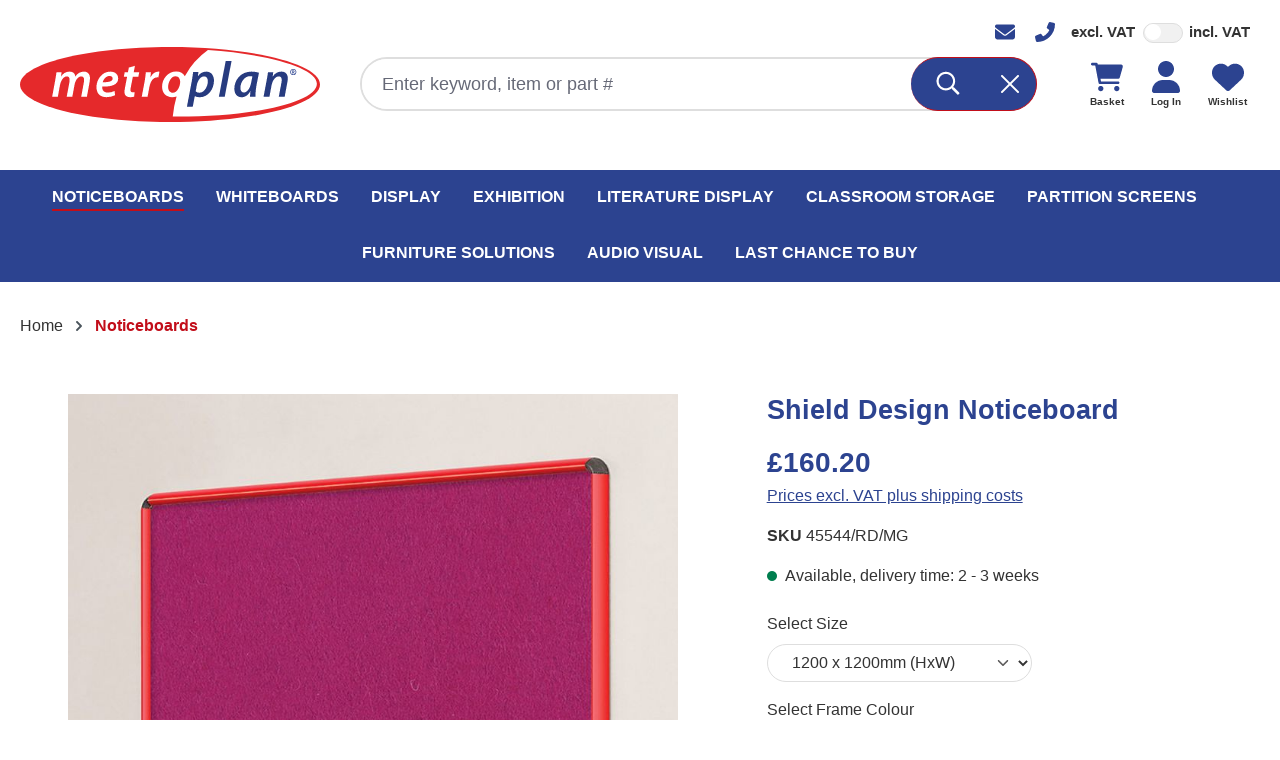

--- FILE ---
content_type: text/html; charset=UTF-8
request_url: https://www.metroplan.co.uk/noticeboards/shield-design-noticeboard-1200-x-1200mm-hxw-red-frame-magenta
body_size: 32987
content:
<!DOCTYPE html>
<html lang="en-GB"
      itemscope="itemscope"
      itemtype="https://schema.org/WebPage">


    
                            
    <head>
                                    <meta charset="utf-8">
            
                            <meta name="viewport"
                      content="width=device-width, initial-scale=1, shrink-to-fit=no">
            
                            <meta name="author"
                      content="">
                <meta name="robots"
                      content="index,follow">
                <meta name="revisit-after"
                      content="15 days">
                <meta name="keywords"
                      content="">
                <meta name="description"
                      content="Deluxe noticeboard in a choice of six frame colours, enhanced by a choice of 18 loop nylon colours or traditional cork for the noticeboard surface. Can be mounted portrait or landscape. Perfect for offices, schools and domestic environments.">
            
                <meta property="og:type"
          content="product">
    <meta property="og:site_name"
          content="Metroplan">
    <meta property="og:url"
          content="https://www.metroplan.co.uk/detail/02835dd48b524c7c82a443a4a94519d4">
    <meta property="og:title"
          content="Shield Design Noticeboard">

    <meta property="og:description"
          content="Deluxe noticeboard in a choice of six frame colours, enhanced by a choice of 18 loop nylon colours or traditional cork for the noticeboard surface. Can be mounted portrait or landscape. Perfect for offices, schools and domestic environments.">
    <meta property="og:image"
          content="https://www.metroplan.co.uk/media/e6/5c/84/1654183529/shield_nb_rdmg.jpg?ts=1654183529">

    
            <meta property="product:price:amount"
          content="160.2">
    <meta property="product:price:currency"
          content="GBP">
    <meta property="product:product_link"
          content="https://www.metroplan.co.uk/detail/02835dd48b524c7c82a443a4a94519d4">

    <meta name="twitter:card"
          content="product">
    <meta name="twitter:site"
          content="Metroplan">
    <meta name="twitter:title"
          content="Shield Design Noticeboard">
    <meta name="twitter:description"
          content="Deluxe noticeboard in a choice of six frame colours, enhanced by a choice of 18 loop nylon colours or traditional cork for the noticeboard surface. Can be mounted portrait or landscape. Perfect for offices, schools and domestic environments.">
    <meta name="twitter:image"
          content="https://www.metroplan.co.uk/media/e6/5c/84/1654183529/shield_nb_rdmg.jpg?ts=1654183529">

                <meta itemprop="copyrightHolder"
          content="Metroplan"/>
    <meta itemprop="copyrightYear"
          content=""/>
    <meta itemprop="isFamilyFriendly"
          content="false"/>
    <meta itemprop="image"
          content="https://www.metroplan.co.uk/bundles/metroplantheme66/assets/logo/Metroplan-logo_share.png?1758227692"/>

                                            <meta name="theme-color"
                      content="#fff">
                            
                                                
            <link rel="apple-touch-icon" sizes="180x180" href="https://www.metroplan.co.uk/bundles/metroplantheme66/assets/favicon/apple-touch-icon.png?1758227692">
    <link rel="icon" type="image/png" sizes="32x32" href="https://www.metroplan.co.uk/bundles/metroplantheme66/assets/favicon/favicon-32x32.png?1758227692">
    <link rel="icon" type="image/png" sizes="16x16" href="https://www.metroplan.co.uk/bundles/metroplantheme66/assets/favicon/favicon-16x16.png?1758227692">
    <link rel="manifest" href="https://www.metroplan.co.uk/bundles/metroplantheme66/assets/favicon/site.webmanifest?1758227692" crossorigin="use-credentials">
    <link rel="mask-icon" href="https://www.metroplan.co.uk/bundles/metroplantheme66/assets/favicon/safari-pinned-tab.svg?1758227692" color="#0880c3">
    <link rel="shortcut icon" href="https://www.metroplan.co.uk/bundles/metroplantheme66/assets/favicon/favicon.ico?1758227692">
    <meta name="msapplication-TileColor" content="#da532c">
    <meta name="msapplication-config" content="https://www.metroplan.co.uk/bundles/metroplantheme66/assets/favicon/browserconfig.xml?1758227692">
    <meta name="theme-color" content="#ffffff">

        
            
    
    <link rel="canonical" href="https://www.metroplan.co.uk/detail/02835dd48b524c7c82a443a4a94519d4">

                    <title itemprop="name">Shield Design Noticeboard</title>
        
                                                                                <link rel="stylesheet"
                      href="https://www.metroplan.co.uk/theme/ecf1647a54cb0963404f9b0ae3013574/css/all.css?1758227691">
                                    

            <link rel="stylesheet" href="https://cdnjs.cloudflare.com/ajax/libs/font-awesome/5.15.4/css/all.min.css" crossorigin="anonymous"/>
    
            <link rel="stylesheet" href="https://www.metroplan.co.uk/bundles/moorlfoundation/storefront/css/animate.css?1758227692">
    
    
            <style>
            :root {
                --moorl-advanced-search-width: 600px;
            }
        </style>
    



                    
    <script>
        window.features = {"V6_5_0_0":true,"v6.5.0.0":true,"V6_6_0_0":true,"v6.6.0.0":true,"V6_7_0_0":false,"v6.7.0.0":false,"ADDRESS_SELECTION_REWORK":false,"address.selection.rework":false,"DISABLE_VUE_COMPAT":false,"disable.vue.compat":false,"ACCESSIBILITY_TWEAKS":false,"accessibility.tweaks":false,"ADMIN_VITE":false,"admin.vite":false,"TELEMETRY_METRICS":false,"telemetry.metrics":false,"PERFORMANCE_TWEAKS":false,"performance.tweaks":false,"CACHE_REWORK":false,"cache.rework":false,"PAYPAL_SETTINGS_TWEAKS":false,"paypal.settings.tweaks":false,"FEATURE_SWAGCMSEXTENSIONS_1":true,"feature.swagcmsextensions.1":true,"FEATURE_SWAGCMSEXTENSIONS_2":true,"feature.swagcmsextensions.2":true,"FEATURE_SWAGCMSEXTENSIONS_8":true,"feature.swagcmsextensions.8":true,"FEATURE_SWAGCMSEXTENSIONS_63":true,"feature.swagcmsextensions.63":true};
    </script>
        
                
                                        
            <script>
                                    window.gtagActive = true;
                    window.gtagURL = 'https://www.googletagmanager.com/gtag/js?id=GTM-NQKJFQB';
                    window.controllerName = 'product';
                    window.actionName = 'index';
                    window.trackOrders = '1';
                    window.gtagTrackingId = 'GTM-NQKJFQB';
                    window.dataLayer = window.dataLayer || [];
                    window.gtagConfig = {
                        'anonymize_ip': '1',
                        'cookie_domain': 'none',
                        'cookie_prefix': '_swag_ga',
                    };

                    function gtag() { dataLayer.push(arguments); }
                            </script>
            
            <script>
            window.dataLayer = window.dataLayer || [];
            function gtag() { dataLayer.push(arguments); }

            (() => {
                const analyticsStorageEnabled = document.cookie.split(';').some((item) => item.trim().includes('google-analytics-enabled=1'));
                const adsEnabled = document.cookie.split(';').some((item) => item.trim().includes('google-ads-enabled=1'));

                // Always set a default consent for consent mode v2
                gtag('consent', 'default', {
                    'ad_user_data': adsEnabled ? 'granted' : 'denied',
                    'ad_storage': adsEnabled ? 'granted' : 'denied',
                    'ad_personalization': adsEnabled ? 'granted' : 'denied',
                    'analytics_storage': analyticsStorageEnabled ? 'granted' : 'denied'
                });
            })();
        </script>
            
    <script>
        window.dataLayer = window.dataLayer || [];
        function gtag() {
            dataLayer.push(arguments);
        }
        gtag("consent", "default", {
            ad_storage: "denied",
            ad_user_data: "denied",
            ad_personalization: "denied",
            analytics_storage: "denied",
            functionality_storage: "denied",
            personalization_storage: "denied",
            security_storage: "granted",
            wait_for_update: 2000,
        });
        gtag("set", "ads_data_redaction", true);
        gtag("set", "url_passthrough", true);
    </script>

    <!-- Google Tag Manager -->
    <script>(function(w,d,s,l,i){w[l]=w[l]||[];w[l].push({'gtm.start':
                new Date().getTime(),event:'gtm.js'});var f=d.getElementsByTagName(s)[0],
            j=d.createElement(s),dl=l!='dataLayer'?'&l='+l:'';j.async=true;j.src=
            'https://www.googletagmanager.com/gtm.js?id='+i+dl;f.parentNode.insertBefore(j,f);
        })(window,document,'script','dataLayer','GTM-NQKJFQB');</script>
    <!-- End Google Tag Manager -->

    <!-- Start cookieyes banner -->
    <script id="cookieyes" type="text/javascript" src="https://cdn-cookieyes.com/client_data/9718e40b0bf3cb0bb0a949ac/script.js"></script>
    <!-- End cookieyes banner -->

    <!-- Add jQuery (removed from standard Shopware 6.6 -->
            <script src="https://ajax.googleapis.com/ajax/libs/jquery/3.7.1/jquery.min.js"></script>
    

                            
            <script type="text/javascript"
                                src='https://www.google.com/recaptcha/api.js?render=6Lcvps0iAAAAAJlajXSBuFRmhEKmLVtj45-erhdk'
                defer></script>
        <script>
                                        window.googleReCaptchaV3Active = true;
                    </script>
            
                
        
                                    <script>
                window.activeNavigationId = '381aa1f82147414893f4f98f535a5463';
                window.router = {
                    'frontend.cart.offcanvas': '/checkout/offcanvas',
                    'frontend.cookie.offcanvas': '/cookie/offcanvas',
                    'frontend.checkout.finish.page': '/checkout/finish',
                    'frontend.checkout.info': '/widgets/checkout/info',
                    'frontend.menu.offcanvas': '/widgets/menu/offcanvas',
                    'frontend.cms.page': '/widgets/cms',
                    'frontend.cms.navigation.page': '/widgets/cms/navigation',
                    'frontend.account.addressbook': '/widgets/account/address-book',
                    'frontend.country.country-data': '/country/country-state-data',
                    'frontend.app-system.generate-token': '/app-system/Placeholder/generate-token',
                    };
                window.salesChannelId = '054d2dc91ba843cea2f889b6553ea6b1';
            </script>
        

        
    <script>
        window.router['widgets.swag.cmsExtensions.quickview'] = '/swag/cms-extensions/quickview';
        window.router['widgets.swag.cmsExtensions.quickview.variant'] = '/swag/cms-extensions/quickview/variant';
    </script>

                                <script>
                
                window.breakpoints = {"xs":0,"sm":576,"md":768,"lg":992,"xl":1200,"xxl":1400};
            </script>
        
                                    <script>
                    window.customerLoggedInState = 0;

                    window.wishlistEnabled = 1;
                </script>
                    
                        <script src="https://ajax.googleapis.com/ajax/libs/jquery/3.7.1/jquery.min.js"></script>
    
                            <script>
                window.themeAssetsPublicPath = 'https://www.metroplan.co.uk/theme/019859be5c61733892519504ccb1a2a2/assets/';
            </script>
        
                        
    <script>
        window.validationMessages = {"required":"Input should not be empty.","email":"Invalid email address. Email addresses must use the format \"user@example.com\".","confirmation":"Confirmation field does not match.","minLength":"Input is too short."};
    </script>
        
                
    <script>
                    window.maxiaTaxSwitch = {"pluginEnabled":true,"preselectAccountType":1,"showPopup":0,"popupTestMode":0,"popupProductPagesOnly":0,"isNet":true,"showOverlay":1,"cookieRequired":false,"cookieExpirationDays":30,"updateSettingUrl":"\/maxia-tax-switch","urlParameterName":"net","urlParameterHideModal":1};
                </script>
                                                    <script>
                        window.themeJsPublicPath = 'https://www.metroplan.co.uk/theme/ecf1647a54cb0963404f9b0ae3013574/js/';
                    </script>
                                            <script type="text/javascript" src="https://www.metroplan.co.uk/theme/ecf1647a54cb0963404f9b0ae3013574/js/storefront/storefront.js?1758227691" defer></script>
                                            <script type="text/javascript" src="https://www.metroplan.co.uk/theme/ecf1647a54cb0963404f9b0ae3013574/js/swag-cms-extensions/swag-cms-extensions.js?1758227691" defer></script>
                                            <script type="text/javascript" src="https://www.metroplan.co.uk/theme/ecf1647a54cb0963404f9b0ae3013574/js/moorl-foundation/moorl-foundation.js?1758227691" defer></script>
                                            <script type="text/javascript" src="https://www.metroplan.co.uk/theme/ecf1647a54cb0963404f9b0ae3013574/js/maxia-tax-switch6/maxia-tax-switch6.js?1758227691" defer></script>
                                            <script type="text/javascript" src="https://www.metroplan.co.uk/theme/ecf1647a54cb0963404f9b0ae3013574/js/neno-hero-slider/neno-hero-slider.js?1758227691" defer></script>
                                            <script type="text/javascript" src="https://www.metroplan.co.uk/theme/ecf1647a54cb0963404f9b0ae3013574/js/swag-pay-pal/swag-pay-pal.js?1758227691" defer></script>
                                            <script type="text/javascript" src="https://www.metroplan.co.uk/theme/ecf1647a54cb0963404f9b0ae3013574/js/stripe-shopware-payment/stripe-shopware-payment.js?1758227691" defer></script>
                                            <script type="text/javascript" src="https://www.metroplan.co.uk/theme/ecf1647a54cb0963404f9b0ae3013574/js/metroplan-theme66/metroplan-theme66.js?1758227691" defer></script>
                                                        


    
    
        </head>

<!-- Google Tag Manager (noscript) -->
<noscript><iframe src="https://www.googletagmanager.com/ns.html?id=GTM-NQKJFQB"
height="0" width="0" style="display:none;visibility:hidden"></iframe></noscript>
<!-- End Google Tag Manager (noscript) -->

      <body class="is-ctl-product is-act-index">

            
                
    
    
            <div id="page-top" class="skip-to-content bg-primary-subtle text-primary-emphasis overflow-hidden" tabindex="-1">
            <div class="container skip-to-content-container d-flex justify-content-center visually-hidden-focusable">
                                                                                        <a href="#content-main" class="skip-to-content-link d-inline-flex text-decoration-underline m-1 p-2 fw-bold gap-2">
                                Skip to main content
                            </a>
                                            
                                                                        <a href="#header-main-search-input" class="skip-to-content-link d-inline-flex text-decoration-underline m-1 p-2 fw-bold gap-2 d-none d-sm-block">
                                Skip to search
                            </a>
                                            
                                                                        <a href="#main-navigation-menu" class="skip-to-content-link d-inline-flex text-decoration-underline m-1 p-2 fw-bold gap-2 d-none d-lg-block">
                                Skip to main navigation
                            </a>
                                                                        </div>
        </div>
        
                            <noscript class="noscript-main">
                
    <div role="alert"
         aria-live="polite"
                  class="alert alert-info alert-has-icon">
                                                                        
                                                                                                                                                            <span class="icon icon-info" aria-hidden="true">
                                        <svg xmlns="http://www.w3.org/2000/svg" xmlns:xlink="http://www.w3.org/1999/xlink" width="24" height="24" viewBox="0 0 24 24"><defs><path d="M12 7c.5523 0 1 .4477 1 1s-.4477 1-1 1-1-.4477-1-1 .4477-1 1-1zm1 9c0 .5523-.4477 1-1 1s-1-.4477-1-1v-5c0-.5523.4477-1 1-1s1 .4477 1 1v5zm11-4c0 6.6274-5.3726 12-12 12S0 18.6274 0 12 5.3726 0 12 0s12 5.3726 12 12zM12 2C6.4772 2 2 6.4772 2 12s4.4772 10 10 10 10-4.4772 10-10S17.5228 2 12 2z" id="icons-default-info" /></defs><use xlink:href="#icons-default-info" fill="#758CA3" fill-rule="evenodd" /></svg>
                    </span>
                                                        
                                    
                    <div class="alert-content-container">
                                                    
                                                        <div class="alert-content">                                                    To be able to use the full range of Shopware 6, we recommend activating Javascript in your browser.
                                                                </div>                
                                                                </div>
            </div>
            </noscript>
        
                                                
    
                <header class="header-main">
                                                            
    <div class="top-bar is--fullwidth">
        <div class="row no-gutters justify-content-center justify-content-md-end">

                        <div class="top-bar-contact col-auto">
                                                            <a href="mailto:sales@metroplan.co.uk" target="_blank">
                                                                                                                                    <span class="icon icon-envelope">
                                        <svg xmlns="http://www.w3.org/2000/svg" viewBox="0 0 512 512"><!--! Font Awesome Pro 6.1.1 by @fontawesome - https://fontawesome.com License - https://fontawesome.com/license (Commercial License) Copyright 2022 Fonticons, Inc. --><path d="M464 64C490.5 64 512 85.49 512 112C512 127.1 504.9 141.3 492.8 150.4L275.2 313.6C263.8 322.1 248.2 322.1 236.8 313.6L19.2 150.4C7.113 141.3 0 127.1 0 112C0 85.49 21.49 64 48 64H464zM217.6 339.2C240.4 356.3 271.6 356.3 294.4 339.2L512 176V384C512 419.3 483.3 448 448 448H64C28.65 448 0 419.3 0 384V176L217.6 339.2z"/></svg>
                    </span>
                            </a>
                                    
                                                            <a href="tel:+44(0)1539 730 103" target="_blank">
                                                                                                                                    <span class="icon icon-phone">
                                        <svg xmlns="http://www.w3.org/2000/svg" viewBox="0 0 512 512"><!--! Font Awesome Pro 6.1.1 by @fontawesome - https://fontawesome.com License - https://fontawesome.com/license (Commercial License) Copyright 2022 Fonticons, Inc. --><path d="M18.92 351.2l108.5-46.52c12.78-5.531 27.77-1.801 36.45 8.98l44.09 53.82c69.25-34 125.5-90.31 159.5-159.5l-53.81-44.04c-10.75-8.781-14.41-23.69-8.974-36.47l46.51-108.5c6.094-13.91 21.1-21.52 35.79-18.11l100.8 23.25c14.25 3.25 24.22 15.8 24.22 30.46c0 252.3-205.2 457.5-457.5 457.5c-14.67 0-27.18-9.968-30.45-24.22l-23.25-100.8C-2.571 372.4 5.018 357.2 18.92 351.2z"/></svg>
                    </span>
                            </a>
                                                </div>

            <nav class="top-bar-nav col-auto">
                                    
                
                    
                                    
                
                    
                                
                                                                                                    
            <div class="top-bar-nav-item maxia-tax-switch">
            <div class="maxia-tax-switch-menu">
                                    <div class="custom-control custom-switch vat-switcher" data-vat-switcher-plugin="true">
                        <div class="d-inline vat-switcher-label">
                            excl. VAT
                        </div>
                        <input type="checkbox"
                               class="custom-control-input vat-switcher-input"
                               id="maxiaTaxSwitchTopBar"
                               data-vat-type-net="/maxia-tax-switch?net=1"
                               data-vat-type-gross="/maxia-tax-switch?net=0"
                                                        >
                        <label class="custom-control-label" for="maxiaTaxSwitchTopBar">
                            incl. VAT
                        </label>
                    </div>
                            </div>
        </div>
                                                    </nav>
        </div>
    </div>
    
            <div class="row align-items-center header-row">
                            <div class="col-12 col-lg-auto header-logo-col pb-sm-2 my-3 m-lg-0">
                        <div class="header-logo-main text-center">
                    <a class="header-logo-main-link"
               href="/"
               title="Go to homepage">
                    <picture class="header-logo-picture">
        <img src="https://www.metroplan.co.uk/bundles/metroplantheme66/assets/logo/Metroplan-logo.svg?1758227692"
             alt="Go to homepage"
             class="img-fluid header-logo-main-img">
    </picture>
            </a>
            </div>
                </div>
            
                            <div class="col-12 order-2 col-sm order-sm-1 header-search-col">
                    <div class="row">
                        <div class="col-sm-auto d-none d-sm-block d-lg-none">
                                                            <div class="nav-main-toggle">
                                                                            <button
                                            class="btn nav-main-toggle-btn header-actions-btn"
                                            type="button"
                                            data-off-canvas-menu="true"
                                            aria-label="Menu"
                                        >
                                                                                                                                                                                                    <span class="icon icon-stack">
                                        <svg xmlns="http://www.w3.org/2000/svg" xmlns:xlink="http://www.w3.org/1999/xlink" width="24" height="24" viewBox="0 0 24 24"><defs><path d="M3 13c-.5523 0-1-.4477-1-1s.4477-1 1-1h18c.5523 0 1 .4477 1 1s-.4477 1-1 1H3zm0-7c-.5523 0-1-.4477-1-1s.4477-1 1-1h18c.5523 0 1 .4477 1 1s-.4477 1-1 1H3zm0 14c-.5523 0-1-.4477-1-1s.4477-1 1-1h18c.5523 0 1 .4477 1 1s-.4477 1-1 1H3z" id="icons-default-stack" /></defs><use xlink:href="#icons-default-stack" fill="#758CA3" fill-rule="evenodd" /></svg>
                    </span>
                                                                                        </button>
                                                                    </div>
                                                    </div>
                        <div class="col">
                            
    <div class="collapse"
         id="searchCollapse">
        <div class="header-search my-2 m-sm-auto">
                            <form action="/search"
                      method="get"
                      data-search-widget="true"
                      data-search-widget-options="{&quot;searchWidgetMinChars&quot;:2}"
                      data-url="/suggest?search="
                      class="header-search-form">
                                            <div class="input-group">
                                                            <input
                                    type="search"
                                    id="header-main-search-input"
                                    name="search"
                                    class="form-control header-search-input"
                                    autocomplete="off"
                                    autocapitalize="off"
                                    placeholder="Enter keyword, item or part #"
                                    aria-label="Enter keyword, item or part #"
                                    role="combobox"
                                    aria-autocomplete="list"
                                    aria-controls="search-suggest-listbox"
                                    aria-expanded="false"
                                    aria-describedby="search-suggest-result-info"
                                    value="">
                            
                                            <button type="submit"
                class="btn btn-primary header-search-btn"
                aria-label="Search">
            <span class="header-search-icon">
                                                                                                                        <span class="icon icon-search">
                                        <?xml version="1.0" encoding="UTF-8"?>
<svg width="22px" height="23px" viewBox="0 0 22 23" version="1.1" xmlns="http://www.w3.org/2000/svg" xmlns:xlink="http://www.w3.org/1999/xlink">
    <g id="Artwork" stroke="none" stroke-width="1" fill="none" fill-rule="evenodd">
        <g id="Home" transform="translate(-708.000000, -40.000000)" fill="#333333" fill-rule="nonzero">
            <g id="Nav---Detached" transform="translate(375.000000, 23.000000)">
                <g id="Search" transform="translate(311.000000, 4.000000)">
                    <path d="M42.8784826,35.5996032 L43.8495573,34.6285285 C44.0515183,34.4265675 44.0515183,34.0999806 43.8495573,33.8980615 L38.6331467,28.6816509 C38.5343272,28.5828314 38.4054212,28.5312607 38.2679132,28.5312607 L37.7007606,28.5312607 C39.054273,26.962905 39.8749574,24.9218943 39.8749574,22.6875246 C39.8749574,17.7504102 35.8745931,13.7500459 30.9374787,13.7500459 C26.0003643,13.7500459 22,17.7504102 22,22.6875246 C22,27.624639 26.0003643,31.6250033 30.9374787,31.6250033 C33.1718484,31.6250033 35.2128591,30.8043189 36.7812148,29.4508065 L36.7812148,30.0179591 C36.7812148,30.1554671 36.8370656,30.2843731 36.931605,30.3831926 L42.1480156,35.5996032 C42.3499347,35.8015642 42.6765216,35.8015642 42.8784826,35.5996032 Z M30.9374787,29.5625082 C27.1390335,29.5625082 24.0624951,26.4859698 24.0624951,22.6875246 C24.0624951,18.8890794 27.1390335,15.812541 30.9374787,15.812541 C34.7359239,15.812541 37.8124623,18.8890794 37.8124623,22.6875246 C37.8124623,26.4859698 34.7359239,29.5625082 30.9374787,29.5625082 Z" id="Search-Icon"></path>
                </g>
            </g>
        </g>
    </g>
</svg>
                    </span>
                </span>
        </button>
    
                                                            <button class="btn header-close-btn js-search-close-btn d-none"
                                        type="button"
                                        aria-label="Close the dropdown search">
                                    <span class="header-close-icon">
                                                                                                                                                <span class="icon icon-x">
                                        <svg xmlns="http://www.w3.org/2000/svg" xmlns:xlink="http://www.w3.org/1999/xlink" width="24" height="24" viewBox="0 0 24 24"><defs><path d="m10.5858 12-7.293-7.2929c-.3904-.3905-.3904-1.0237 0-1.4142.3906-.3905 1.0238-.3905 1.4143 0L12 10.5858l7.2929-7.293c.3905-.3904 1.0237-.3904 1.4142 0 .3905.3906.3905 1.0238 0 1.4143L13.4142 12l7.293 7.2929c.3904.3905.3904 1.0237 0 1.4142-.3906.3905-1.0238.3905-1.4143 0L12 13.4142l-7.2929 7.293c-.3905.3904-1.0237.3904-1.4142 0-.3905-.3906-.3905-1.0238 0-1.4143L10.5858 12z" id="icons-default-x" /></defs><use xlink:href="#icons-default-x" fill="#758CA3" fill-rule="evenodd" /></svg>
                    </span>
                                        </span>
                                </button>
                                                    </div>
                                    </form>
                    </div>
    </div>
                        </div>
                    </div>
                </div>
            
                            <div class="col-12 order-1 col-sm-auto order-sm-2 header-actions-col">
                    <div class="row g-0">
                                                    <div class="col d-sm-none">
                                <div class="menu-button">
                                                                            <button
                                            class="btn nav-main-toggle-btn header-actions-btn"
                                            type="button"
                                            data-off-canvas-menu="true"
                                            aria-label="Menu"
                                        >
                                                                                                                                                                                                    <span class="icon icon-stack">
                                        <svg xmlns="http://www.w3.org/2000/svg" xmlns:xlink="http://www.w3.org/1999/xlink" width="24" height="24" viewBox="0 0 24 24"><use xlink:href="#icons-default-stack" fill="#758CA3" fill-rule="evenodd" /></svg>
                    </span>
                                                                                        </button>
                                                                    </div>
                            </div>
                        
                                                
                                <div class="col-auto d-sm-none">
                                <div class="search-toggle">
                                    <button class="btn header-actions-btn search-toggle-btn js-search-toggle-btn collapsed"
                                            type="button"
                                            data-bs-toggle="collapse"
                                            data-bs-target="#searchCollapse"
                                            aria-expanded="false"
                                            aria-controls="searchCollapse"
                                            aria-label="Search">
                                                                                                                                                <span class="icon icon-search">
                                        <svg xmlns="http://www.w3.org/2000/svg" xmlns:xlink="http://www.w3.org/1999/xlink" width="24" height="24" viewBox="0 0 24 24"><defs><path d="M10.0944 16.3199 4.707 21.707c-.3905.3905-1.0237.3905-1.4142 0-.3905-.3905-.3905-1.0237 0-1.4142L8.68 14.9056C7.6271 13.551 7 11.8487 7 10c0-4.4183 3.5817-8 8-8s8 3.5817 8 8-3.5817 8-8 8c-1.8487 0-3.551-.627-4.9056-1.6801zM15 16c3.3137 0 6-2.6863 6-6s-2.6863-6-6-6-6 2.6863-6 6 2.6863 6 6 6z" id="icons-default-search" /></defs><use xlink:href="#icons-default-search" fill="#758CA3" fill-rule="evenodd" /></svg>
                    </span>
                                        </button>
                                </div>
                            </div>
                        

                                                                                    <div class="col-auto">
                                    <div class="header-wishlist">
                                        <a class="btn header-wishlist-btn header-actions-btn"
                                           href="/wishlist"
                                           title="Wishlist"
                                           aria-label="Wishlist">
                                                
            <span class="header-wishlist-icon">
                                                                                                                    <span class="icon icon-heart">
                                        <svg xmlns="http://www.w3.org/2000/svg" viewBox="0 0 512 512"><!--! Font Awesome Pro 6.1.1 by @fontawesome - https://fontawesome.com License - https://fontawesome.com/license (Commercial License) Copyright 2022 Fonticons, Inc. --><path d="M0 190.9V185.1C0 115.2 50.52 55.58 119.4 44.1C164.1 36.51 211.4 51.37 244 84.02L256 96L267.1 84.02C300.6 51.37 347 36.51 392.6 44.1C461.5 55.58 512 115.2 512 185.1V190.9C512 232.4 494.8 272.1 464.4 300.4L283.7 469.1C276.2 476.1 266.3 480 256 480C245.7 480 235.8 476.1 228.3 469.1L47.59 300.4C17.23 272.1 .0003 232.4 .0003 190.9L0 190.9z"/></svg>
                    </span>
            </span>
        <span class="btn-label d-none d-md-inline">Wishlist</span>
    
    
    
    <span class="badge -primary header-wishlist-badge"
          id="wishlist-basket"
          data-wishlist-storage="true"
          data-wishlist-storage-options="{&quot;listPath&quot;:&quot;\/wishlist\/list&quot;,&quot;mergePath&quot;:&quot;\/wishlist\/merge&quot;,&quot;tokenMergePath&quot;:&quot;\/wishlist\/merge&quot;,&quot;pageletPath&quot;:&quot;\/wishlist\/merge\/pagelet&quot;}"
          data-wishlist-widget="true"
          data-wishlist-widget-options="{&quot;showCounter&quot;:true}"
    ></span>
                                        </a>
                                    </div>
                                </div>
                                                    
                                                
                                <div class="col-auto">
                                <div class="account-menu">
                                        <div class="dropdown">
            <button class="btn account-menu-btn header-actions-btn"
            type="button"
            id="accountWidget"
            data-offcanvas-account-menu="true"
            data-account-menu="true"
            data-bs-toggle="dropdown"
            ="dropdown"
            aria-haspopup="true"
            aria-expanded="false"
            aria-label="Your account"
            title="Your account">
                                                                                                                <span class="icon icon-avatar">
                                        <svg xmlns="http://www.w3.org/2000/svg" viewBox="0 0 448 512"><!--! Font Awesome Pro 6.1.1 by @fontawesome - https://fontawesome.com License - https://fontawesome.com/license (Commercial License) Copyright 2022 Fonticons, Inc. --><path d="M224 256c70.7 0 128-57.31 128-128s-57.3-128-128-128C153.3 0 96 57.31 96 128S153.3 256 224 256zM274.7 304H173.3C77.61 304 0 381.6 0 477.3c0 19.14 15.52 34.67 34.66 34.67h378.7C432.5 512 448 496.5 448 477.3C448 381.6 370.4 304 274.7 304z"/></svg>
                    </span>
            <span class="btn-label d-none d-md-inline">Log in</span>
    </button>

                    <div class="dropdown-menu dropdown-menu-end account-menu-dropdown js-account-menu-dropdown"
                 aria-labelledby="accountWidget">
                

        
            <div class="offcanvas-header">
                            <button class="btn btn-secondary offcanvas-close js-offcanvas-close">
                                                                                                                                                    <span class="icon icon-x icon-sm">
                                        <svg xmlns="http://www.w3.org/2000/svg" xmlns:xlink="http://www.w3.org/1999/xlink" width="24" height="24" viewBox="0 0 24 24"><use xlink:href="#icons-default-x" fill="#758CA3" fill-rule="evenodd" /></svg>
                    </span>
                        
                        <span class="offcanvas-close-btn-text">
        Close menu
    </span>
                </button>
                    </div>
    
            <div class="offcanvas-body">
                <div class="account-menu">
                                    <div class="dropdown-header account-menu-header">
                    Your account
                </div>
                    
                                    <div class="account-menu-login">
                                            <a href="/account/login"
                           title="Log in"
                           class="btn btn-primary account-menu-login-button">
                            Log in
                        </a>
                    
                                            <div class="account-menu-register">
                            or
                            <a href="/account/login"
                               title="Sign up">
                                sign up
                            </a>
                        </div>
                                    </div>
                    
                    <div class="account-menu-links">
                    <div class="header-account-menu">
        <div class="card account-menu-inner">
                                        
                                                <nav class="list-group list-group-flush account-aside-list-group">
                                                                                    <a href="/account"
                                   title="Overview"
                                   class="list-group-item list-group-item-action account-aside-item"
                                   >
                                    Overview
                                </a>
                            
                                                            <a href="/account/profile"
                                   title="Your profile"
                                   class="list-group-item list-group-item-action account-aside-item"
                                   >
                                    Your profile
                                </a>
                            
                                                            <a href="/account/address"
                                   title="Addresses"
                                   class="list-group-item list-group-item-action account-aside-item"
                                   >
                                    Addresses
                                </a>
                            
                                                                                                                        <a href="/account/payment"
                                   title="Payment methods"
                                   class="list-group-item list-group-item-action account-aside-item"
                                   >
                                    Payment methods
                                </a>
                                                            
                                                            <a href="/account/order"
                                   title="Orders"
                                   class="list-group-item list-group-item-action account-aside-item"
                                   >
                                    Orders
                                </a>
                                                                        </nav>
                            
                                                </div>
    </div>
            </div>
            </div>
        </div>
                </div>
            </div>
                                </div>
                            </div>
                        

                                                
                                <div class="col-auto">
                                <div
                                    class="header-cart"
                                    data-off-canvas-cart="true"
                                >
                                    <a class="btn header-cart-btn header-actions-btn"
                                       href="/checkout/cart"
                                       data-cart-widget="true"
                                       title="Shopping cart"
                                       aria-label="Shopping cart">
                                            <span class="header-cart-icon">
                                                                                                                        <span class="icon icon-bag">
                                        <svg xmlns="http://www.w3.org/2000/svg" viewBox="0 0 576 512"><!--! Font Awesome Pro 6.1.1 by @fontawesome - https://fontawesome.com License - https://fontawesome.com/license (Commercial License) Copyright 2022 Fonticons, Inc. --><path d="M96 0C107.5 0 117.4 8.19 119.6 19.51L121.1 32H541.8C562.1 32 578.3 52.25 572.6 72.66L518.6 264.7C514.7 278.5 502.1 288 487.8 288H170.7L179.9 336H488C501.3 336 512 346.7 512 360C512 373.3 501.3 384 488 384H159.1C148.5 384 138.6 375.8 136.4 364.5L76.14 48H24C10.75 48 0 37.25 0 24C0 10.75 10.75 0 24 0H96zM128 464C128 437.5 149.5 416 176 416C202.5 416 224 437.5 224 464C224 490.5 202.5 512 176 512C149.5 512 128 490.5 128 464zM512 464C512 490.5 490.5 512 464 512C437.5 512 416 490.5 416 464C416 437.5 437.5 416 464 416C490.5 416 512 437.5 512 464z"/></svg>
                    </span>
        </span>
    <span class="btn-label d-none d-md-inline">Basket</span>
                                        </a>
                                </div>
                            </div>
                        

                                            </div>
                </div>
                    </div>
                    </header>
            
                                        <div class="nav-main">
                                                                                            
    <div class="main-navigation"
         id="mainNavigation"
         data-flyout-menu="true">
                    <div class="container">
                                    <nav class="nav main-navigation-menu"
                        id="main-navigation-menu"
                        aria-label="Main navigation"
                        itemscope="itemscope"
                        itemtype="https://schema.org/SiteNavigationElement">
                        
                                                                            
                                                    
                                                                                            
                                                                                                                                                                                                                                        
                                        <a class="nav-link main-navigation-link nav-item-381aa1f82147414893f4f98f535a5463 active"
                                           href="https://www.metroplan.co.uk/noticeboards"
                                           itemprop="url"
                                           data-flyout-menu-trigger="381aa1f82147414893f4f98f535a5463"                                                                                      title="Noticeboards">
                                            <div class="main-navigation-link-text">
                                                <span itemprop="name">Noticeboards</span>
                                            </div>
                                        </a>
                                                                                                                                                                                                        
                                                                                                                                                    
                                        <a class="nav-link main-navigation-link nav-item-179b5e7efdfa45678f108d7328035235 "
                                           href="https://www.metroplan.co.uk/whiteboards"
                                           itemprop="url"
                                           data-flyout-menu-trigger="179b5e7efdfa45678f108d7328035235"                                                                                      title="Whiteboards">
                                            <div class="main-navigation-link-text">
                                                <span itemprop="name">Whiteboards</span>
                                            </div>
                                        </a>
                                                                                                                                                                                                        
                                                                                                                                                    
                                        <a class="nav-link main-navigation-link nav-item-b23583b945ff4caca33cde75538175f7 "
                                           href="https://www.metroplan.co.uk/display"
                                           itemprop="url"
                                           data-flyout-menu-trigger="b23583b945ff4caca33cde75538175f7"                                                                                      title="Display">
                                            <div class="main-navigation-link-text">
                                                <span itemprop="name">Display</span>
                                            </div>
                                        </a>
                                                                                                                                                                                                        
                                                                                                                                                    
                                        <a class="nav-link main-navigation-link nav-item-ca8d60a032cf4ce0ba119d704b6d5aa9 "
                                           href="https://www.metroplan.co.uk/exhibition"
                                           itemprop="url"
                                           data-flyout-menu-trigger="ca8d60a032cf4ce0ba119d704b6d5aa9"                                                                                      title="Exhibition">
                                            <div class="main-navigation-link-text">
                                                <span itemprop="name">Exhibition</span>
                                            </div>
                                        </a>
                                                                                                                                                                                                        
                                                                                                                                                    
                                        <a class="nav-link main-navigation-link nav-item-336df3b7affb40aba447010cc9c6e361 "
                                           href="https://www.metroplan.co.uk/literature"
                                           itemprop="url"
                                           data-flyout-menu-trigger="336df3b7affb40aba447010cc9c6e361"                                                                                      title="Literature Display">
                                            <div class="main-navigation-link-text">
                                                <span itemprop="name">Literature Display</span>
                                            </div>
                                        </a>
                                                                                                                                                                                                        
                                                                                                                                                    
                                        <a class="nav-link main-navigation-link nav-item-78eddd1d006b4aa4b79f4190b62da8d0 "
                                           href="https://www.metroplan.co.uk/navigation/78eddd1d006b4aa4b79f4190b62da8d0"
                                           itemprop="url"
                                           data-flyout-menu-trigger="78eddd1d006b4aa4b79f4190b62da8d0"                                                                                      title="Classroom Storage">
                                            <div class="main-navigation-link-text">
                                                <span itemprop="name">Classroom Storage</span>
                                            </div>
                                        </a>
                                                                                                                                                                                                        
                                                                                                                                                    
                                        <a class="nav-link main-navigation-link nav-item-04add555bc24445cb564a883a6256a5b "
                                           href="https://www.metroplan.co.uk/partition-screens"
                                           itemprop="url"
                                           data-flyout-menu-trigger="04add555bc24445cb564a883a6256a5b"                                                                                      title="Partition Screens">
                                            <div class="main-navigation-link-text">
                                                <span itemprop="name">Partition Screens</span>
                                            </div>
                                        </a>
                                                                                                                                                                                                        
                                                                                                                                                    
                                        <a class="nav-link main-navigation-link nav-item-5cb9769a5f544c3691dfa90e7228859c "
                                           href="https://www.metroplan.co.uk/furniture"
                                           itemprop="url"
                                           data-flyout-menu-trigger="5cb9769a5f544c3691dfa90e7228859c"                                                                                      title="Furniture Solutions">
                                            <div class="main-navigation-link-text">
                                                <span itemprop="name">Furniture Solutions</span>
                                            </div>
                                        </a>
                                                                                                                                                                                                        
                                                                                                                                                    
                                        <a class="nav-link main-navigation-link nav-item-3a7ab510d6314bb19e3542e6ad7ab658 "
                                           href="https://www.metroplan.co.uk/audio-visual"
                                           itemprop="url"
                                           data-flyout-menu-trigger="3a7ab510d6314bb19e3542e6ad7ab658"                                                                                      title="Audio Visual">
                                            <div class="main-navigation-link-text">
                                                <span itemprop="name">Audio Visual</span>
                                            </div>
                                        </a>
                                                                                                                                                                                                        
                                                                                                                                                    
                                        <a class="nav-link main-navigation-link nav-item-f15e514d9a1c41648d41725566d0433d "
                                           href="https://www.metroplan.co.uk/clearance"
                                           itemprop="url"
                                           data-flyout-menu-trigger="f15e514d9a1c41648d41725566d0433d"                                                                                      title="Last Chance to Buy">
                                            <div class="main-navigation-link-text">
                                                <span itemprop="name">Last Chance to Buy</span>
                                            </div>
                                        </a>
                                                                                                                                                                                    </nav>
                
                                                                                                                                                                                                                                                                                                                                                                                                                                                                                                                                                                                                                                                                                                                                                                                                                                                                                                                                                                                                                                                                        
                                                                        <div class="navigation-flyouts">
                                                                                                                                                                                                        <div class="navigation-flyout"
                                                     data-flyout-menu-id="381aa1f82147414893f4f98f535a5463">
                                                    <div class="container">
                                                                                                                            
            <div class="row navigation-flyout-bar">
                            <div class="col">
                    <div class="navigation-flyout-category-link">
                                                                                    <a class="nav-link"
                                   href="https://www.metroplan.co.uk/noticeboards"
                                   itemprop="url"
                                   title="Noticeboards">
                                                                            Show all Noticeboards
                                                                                                                                                <span class="icon icon-arrow-right icon-primary">
                                        <svg xmlns="http://www.w3.org/2000/svg" xmlns:xlink="http://www.w3.org/1999/xlink" width="16" height="16" viewBox="0 0 16 16"><defs><path id="icons-solid-arrow-right" d="M6.7071 6.2929c-.3905-.3905-1.0237-.3905-1.4142 0-.3905.3905-.3905 1.0237 0 1.4142l3 3c.3905.3905 1.0237.3905 1.4142 0l3-3c.3905-.3905.3905-1.0237 0-1.4142-.3905-.3905-1.0237-.3905-1.4142 0L9 8.5858l-2.2929-2.293z" /></defs><use transform="rotate(-90 9 8.5)" xlink:href="#icons-solid-arrow-right" fill="#758CA3" fill-rule="evenodd" /></svg>
                    </span>
                                                                        </a>
                                                                        </div>
                </div>
            
                            <div class="col-auto">
                    <div class="navigation-flyout-close js-close-flyout-menu">
                                                                                                                                                                                            <span class="icon icon-x">
                                        <svg xmlns="http://www.w3.org/2000/svg" xmlns:xlink="http://www.w3.org/1999/xlink" width="24" height="24" viewBox="0 0 24 24"><use xlink:href="#icons-default-x" fill="#758CA3" fill-rule="evenodd" /></svg>
                    </span>
                                                                            </div>
                </div>
                    </div>
    
            <div class="row navigation-flyout-content">
                            <div class="col">
                    <div class="navigation-flyout-categories">
                                                        
                    
    
    <div class="row navigation-flyout-categories is-level-0">
                                            
                            <div class="col-3 navigation-flyout-col">
                                                                        <a class="nav-item nav-link navigation-flyout-link is-level-0"
                               href="https://www.metroplan.co.uk/noticeboards/frameless"
                               itemprop="url"
                                                              title="Frameless Noticeboards">
                                <span itemprop="name">Frameless Noticeboards</span>
                            </a>
                                            
                                                                            
        
    
    <div class="navigation-flyout-categories is-level-1">
            </div>
                                                            </div>
                                                        
                            <div class="col-3 navigation-flyout-col">
                                                                        <a class="nav-item nav-link navigation-flyout-link is-level-0"
                               href="https://www.metroplan.co.uk/noticeboards/aluminium-framed"
                               itemprop="url"
                                                              title="Aluminium Framed Noticeboards">
                                <span itemprop="name">Aluminium Framed Noticeboards</span>
                            </a>
                                            
                                                                            
        
    
    <div class="navigation-flyout-categories is-level-1">
            </div>
                                                            </div>
                                                        
                            <div class="col-3 navigation-flyout-col">
                                                                        <a class="nav-item nav-link navigation-flyout-link is-level-0"
                               href="https://www.metroplan.co.uk/noticeboards/wood-effect-framed"
                               itemprop="url"
                                                              title="Eco-Friendly Noticeboards ">
                                <span itemprop="name">Eco-Friendly Noticeboards </span>
                            </a>
                                            
                                                                            
        
    
    <div class="navigation-flyout-categories is-level-1">
            </div>
                                                            </div>
                                                        
                            <div class="col-3 navigation-flyout-col">
                                                                        <a class="nav-item nav-link navigation-flyout-link is-level-0"
                               href="https://www.metroplan.co.uk/noticeboards/combination"
                               itemprop="url"
                                                              title="Dual Noticeboards">
                                <span itemprop="name">Dual Noticeboards</span>
                            </a>
                                            
                                                                            
        
    
    <div class="navigation-flyout-categories is-level-1">
            </div>
                                                            </div>
                                                        
                            <div class="col-3 navigation-flyout-col">
                                                                        <a class="nav-item nav-link navigation-flyout-link is-level-0"
                               href="https://www.metroplan.co.uk/noticeboards/lockable"
                               itemprop="url"
                                                              title="Lockable Noticeboards">
                                <span itemprop="name">Lockable Noticeboards</span>
                            </a>
                                            
                                                                            
        
    
    <div class="navigation-flyout-categories is-level-1">
            </div>
                                                            </div>
                                                        
                            <div class="col-3 navigation-flyout-col">
                                                                        <a class="nav-item nav-link navigation-flyout-link is-level-0"
                               href="https://www.metroplan.co.uk/noticeboards/shield-exterior"
                               itemprop="url"
                                                              title="Outdoor Noticeboards ">
                                <span itemprop="name">Outdoor Noticeboards </span>
                            </a>
                                            
                                                                            
        
    
    <div class="navigation-flyout-categories is-level-1">
            </div>
                                                            </div>
                                                        
                            <div class="col-3 navigation-flyout-col">
                                                                        <a class="nav-item nav-link navigation-flyout-link is-level-0"
                               href="https://www.metroplan.co.uk/noticeboards/freestanding-mobile"
                               itemprop="url"
                                                              title="Freestanding &amp; Mobile">
                                <span itemprop="name">Freestanding &amp; Mobile</span>
                            </a>
                                            
                                                                            
        
    
    <div class="navigation-flyout-categories is-level-1">
            </div>
                                                            </div>
                                                        
                            <div class="col-3 navigation-flyout-col">
                                                                        <a class="nav-item nav-link navigation-flyout-link is-level-0"
                               href="https://www.metroplan.co.uk/navigation/ec9fc7baa5e34345b23b0a843718ff91"
                               itemprop="url"
                                                              title="Fire Retardant Solutions">
                                <span itemprop="name">Fire Retardant Solutions</span>
                            </a>
                                            
                                                                            
        
    
    <div class="navigation-flyout-categories is-level-1">
            </div>
                                                            </div>
                        </div>
                                            </div>
                </div>
            
                                                </div>
                                                                                                                </div>
                                                </div>
                                                                                                                                                                                                                                                            <div class="navigation-flyout"
                                                     data-flyout-menu-id="179b5e7efdfa45678f108d7328035235">
                                                    <div class="container">
                                                                                                                            
            <div class="row navigation-flyout-bar">
                            <div class="col">
                    <div class="navigation-flyout-category-link">
                                                                                    <a class="nav-link"
                                   href="https://www.metroplan.co.uk/whiteboards"
                                   itemprop="url"
                                   title="Whiteboards">
                                                                            Show all Whiteboards
                                                                                                                                                <span class="icon icon-arrow-right icon-primary">
                                        <svg xmlns="http://www.w3.org/2000/svg" xmlns:xlink="http://www.w3.org/1999/xlink" width="16" height="16" viewBox="0 0 16 16"><use transform="rotate(-90 9 8.5)" xlink:href="#icons-solid-arrow-right" fill="#758CA3" fill-rule="evenodd" /></svg>
                    </span>
                                                                        </a>
                                                                        </div>
                </div>
            
                            <div class="col-auto">
                    <div class="navigation-flyout-close js-close-flyout-menu">
                                                                                                                                                                                            <span class="icon icon-x">
                                        <svg xmlns="http://www.w3.org/2000/svg" xmlns:xlink="http://www.w3.org/1999/xlink" width="24" height="24" viewBox="0 0 24 24"><use xlink:href="#icons-default-x" fill="#758CA3" fill-rule="evenodd" /></svg>
                    </span>
                                                                            </div>
                </div>
                    </div>
    
            <div class="row navigation-flyout-content">
                            <div class="col">
                    <div class="navigation-flyout-categories">
                                                        
                    
    
    <div class="row navigation-flyout-categories is-level-0">
                                            
                            <div class="col-3 navigation-flyout-col">
                                                                        <a class="nav-item nav-link navigation-flyout-link is-level-0"
                               href="https://www.metroplan.co.uk/whiteboards/glass-whiteboards"
                               itemprop="url"
                                                              title="Glass Whiteboards">
                                <span itemprop="name">Glass Whiteboards</span>
                            </a>
                                            
                                                                            
        
    
    <div class="navigation-flyout-categories is-level-1">
            </div>
                                                            </div>
                                                        
                            <div class="col-3 navigation-flyout-col">
                                                                        <a class="nav-item nav-link navigation-flyout-link is-level-0"
                               href="https://www.metroplan.co.uk/whiteboards/magnetic-whiteboards"
                               itemprop="url"
                                                              title="Magnetic Whiteboards">
                                <span itemprop="name">Magnetic Whiteboards</span>
                            </a>
                                            
                                                                            
        
    
    <div class="navigation-flyout-categories is-level-1">
            </div>
                                                            </div>
                                                        
                            <div class="col-3 navigation-flyout-col">
                                                                        <a class="nav-item nav-link navigation-flyout-link is-level-0"
                               href="https://www.metroplan.co.uk/whiteboards/non-magnetic-whiteboards"
                               itemprop="url"
                                                              title="Non-Magnetic Whiteboards">
                                <span itemprop="name">Non-Magnetic Whiteboards</span>
                            </a>
                                            
                                                                            
        
    
    <div class="navigation-flyout-categories is-level-1">
            </div>
                                                            </div>
                                                        
                            <div class="col-3 navigation-flyout-col">
                                                                        <a class="nav-item nav-link navigation-flyout-link is-level-0"
                               href="https://www.metroplan.co.uk/whiteboards/unframed-whiteboards"
                               itemprop="url"
                                                              title="Unframed Whiteboards">
                                <span itemprop="name">Unframed Whiteboards</span>
                            </a>
                                            
                                                                            
        
    
    <div class="navigation-flyout-categories is-level-1">
            </div>
                                                            </div>
                                                        
                            <div class="col-3 navigation-flyout-col">
                                                                        <a class="nav-item nav-link navigation-flyout-link is-level-0"
                               href="https://www.metroplan.co.uk/whiteboards/freestanding-whiteboards"
                               itemprop="url"
                                                              title="Freestanding Whiteboards">
                                <span itemprop="name">Freestanding Whiteboards</span>
                            </a>
                                            
                                                                            
        
    
    <div class="navigation-flyout-categories is-level-1">
            </div>
                                                            </div>
                                                        
                            <div class="col-3 navigation-flyout-col">
                                                                        <a class="nav-item nav-link navigation-flyout-link is-level-0"
                               href="https://www.metroplan.co.uk/whiteboards/printed-whiteboards"
                               itemprop="url"
                                                              title="Printed Whiteboards">
                                <span itemprop="name">Printed Whiteboards</span>
                            </a>
                                            
                                                                            
        
    
    <div class="navigation-flyout-categories is-level-1">
            </div>
                                                            </div>
                                                        
                            <div class="col-3 navigation-flyout-col">
                                                                        <a class="nav-item nav-link navigation-flyout-link is-level-0"
                               href="https://www.metroplan.co.uk/whiteboards/combination"
                               itemprop="url"
                                                              title="Combination Whiteboards">
                                <span itemprop="name">Combination Whiteboards</span>
                            </a>
                                            
                                                                            
        
    
    <div class="navigation-flyout-categories is-level-1">
            </div>
                                                            </div>
                                                        
                            <div class="col-3 navigation-flyout-col">
                                                                        <a class="nav-item nav-link navigation-flyout-link is-level-0"
                               href="https://www.metroplan.co.uk/whiteboards/flipchart-easels"
                               itemprop="url"
                                                              title="Flipchart Easels">
                                <span itemprop="name">Flipchart Easels</span>
                            </a>
                                            
                                                                            
        
    
    <div class="navigation-flyout-categories is-level-1">
            </div>
                                                            </div>
                                                        
                            <div class="col-3 navigation-flyout-col">
                                                                        <a class="nav-item nav-link navigation-flyout-link is-level-0"
                               href="https://www.metroplan.co.uk/whiteboards/junior-products"
                               itemprop="url"
                                                              title="Junior Whiteboard Products">
                                <span itemprop="name">Junior Whiteboard Products</span>
                            </a>
                                            
                                                                            
        
    
    <div class="navigation-flyout-categories is-level-1">
            </div>
                                                            </div>
                                                        
                            <div class="col-3 navigation-flyout-col">
                                                                        <a class="nav-item nav-link navigation-flyout-link is-level-0"
                               href="https://www.metroplan.co.uk/whiteboards/accessories"
                               itemprop="url"
                                                              title="Whiteboard Accessories">
                                <span itemprop="name">Whiteboard Accessories</span>
                            </a>
                                            
                                                                            
        
    
    <div class="navigation-flyout-categories is-level-1">
            </div>
                                                            </div>
                        </div>
                                            </div>
                </div>
            
                                                </div>
                                                                                                                </div>
                                                </div>
                                                                                                                                                                                                                                                            <div class="navigation-flyout"
                                                     data-flyout-menu-id="b23583b945ff4caca33cde75538175f7">
                                                    <div class="container">
                                                                                                                            
            <div class="row navigation-flyout-bar">
                            <div class="col">
                    <div class="navigation-flyout-category-link">
                                                                                    <a class="nav-link"
                                   href="https://www.metroplan.co.uk/display"
                                   itemprop="url"
                                   title="Display">
                                                                            Show all Display
                                                                                                                                                <span class="icon icon-arrow-right icon-primary">
                                        <svg xmlns="http://www.w3.org/2000/svg" xmlns:xlink="http://www.w3.org/1999/xlink" width="16" height="16" viewBox="0 0 16 16"><use transform="rotate(-90 9 8.5)" xlink:href="#icons-solid-arrow-right" fill="#758CA3" fill-rule="evenodd" /></svg>
                    </span>
                                                                        </a>
                                                                        </div>
                </div>
            
                            <div class="col-auto">
                    <div class="navigation-flyout-close js-close-flyout-menu">
                                                                                                                                                                                            <span class="icon icon-x">
                                        <svg xmlns="http://www.w3.org/2000/svg" xmlns:xlink="http://www.w3.org/1999/xlink" width="24" height="24" viewBox="0 0 24 24"><use xlink:href="#icons-default-x" fill="#758CA3" fill-rule="evenodd" /></svg>
                    </span>
                                                                            </div>
                </div>
                    </div>
    
            <div class="row navigation-flyout-content">
                            <div class="col">
                    <div class="navigation-flyout-categories">
                                                        
                    
    
    <div class="row navigation-flyout-categories is-level-0">
                                            
                            <div class="col-3 navigation-flyout-col">
                                                                        <a class="nav-item nav-link navigation-flyout-link is-level-0"
                               href="https://www.metroplan.co.uk/display/poster-display-wall"
                               itemprop="url"
                                                              title="Poster Display and Signage">
                                <span itemprop="name">Poster Display and Signage</span>
                            </a>
                                            
                                                                            
        
    
    <div class="navigation-flyout-categories is-level-1">
            </div>
                                                            </div>
                                                        
                            <div class="col-3 navigation-flyout-col">
                                                                        <a class="nav-item nav-link navigation-flyout-link is-level-0"
                               href="https://www.metroplan.co.uk/display/freestanding-display"
                               itemprop="url"
                                                              title="Freestanding Display">
                                <span itemprop="name">Freestanding Display</span>
                            </a>
                                            
                                                                            
        
    
    <div class="navigation-flyout-categories is-level-1">
            </div>
                                                            </div>
                                                        
                            <div class="col-3 navigation-flyout-col">
                                                                        <a class="nav-item nav-link navigation-flyout-link is-level-0"
                               href="https://www.metroplan.co.uk/display/blackboard-display"
                               itemprop="url"
                                                              title="Chalkboard Display">
                                <span itemprop="name">Chalkboard Display</span>
                            </a>
                                            
                                                                            
        
    
    <div class="navigation-flyout-categories is-level-1">
            </div>
                                                            </div>
                                                        
                            <div class="col-3 navigation-flyout-col">
                                                                        <a class="nav-item nav-link navigation-flyout-link is-level-0"
                               href="https://www.metroplan.co.uk/display/wall-mounted-signage"
                               itemprop="url"
                                                              title="Wall Mounted Signage">
                                <span itemprop="name">Wall Mounted Signage</span>
                            </a>
                                            
                                                                            
        
    
    <div class="navigation-flyout-categories is-level-1">
            </div>
                                                            </div>
                                                        
                            <div class="col-3 navigation-flyout-col">
                                                                        <a class="nav-item nav-link navigation-flyout-link is-level-0"
                               href="https://www.metroplan.co.uk/display/external-display"
                               itemprop="url"
                                                              title="External Display">
                                <span itemprop="name">External Display</span>
                            </a>
                                            
                                                                            
        
    
    <div class="navigation-flyout-categories is-level-1">
            </div>
                                                            </div>
                                                        
                            <div class="col-3 navigation-flyout-col">
                                                                        <a class="nav-item nav-link navigation-flyout-link is-level-0"
                               href="https://www.metroplan.co.uk/display/menu-display"
                               itemprop="url"
                                                              title="Menu Display">
                                <span itemprop="name">Menu Display</span>
                            </a>
                                            
                                                                            
        
    
    <div class="navigation-flyout-categories is-level-1">
            </div>
                                                            </div>
                        </div>
                                            </div>
                </div>
            
                                                </div>
                                                                                                                </div>
                                                </div>
                                                                                                                                                                                                                                                            <div class="navigation-flyout"
                                                     data-flyout-menu-id="ca8d60a032cf4ce0ba119d704b6d5aa9">
                                                    <div class="container">
                                                                                                                            
            <div class="row navigation-flyout-bar">
                            <div class="col">
                    <div class="navigation-flyout-category-link">
                                                                                    <a class="nav-link"
                                   href="https://www.metroplan.co.uk/exhibition"
                                   itemprop="url"
                                   title="Exhibition">
                                                                            Show all Exhibition
                                                                                                                                                <span class="icon icon-arrow-right icon-primary">
                                        <svg xmlns="http://www.w3.org/2000/svg" xmlns:xlink="http://www.w3.org/1999/xlink" width="16" height="16" viewBox="0 0 16 16"><use transform="rotate(-90 9 8.5)" xlink:href="#icons-solid-arrow-right" fill="#758CA3" fill-rule="evenodd" /></svg>
                    </span>
                                                                        </a>
                                                                        </div>
                </div>
            
                            <div class="col-auto">
                    <div class="navigation-flyout-close js-close-flyout-menu">
                                                                                                                                                                                            <span class="icon icon-x">
                                        <svg xmlns="http://www.w3.org/2000/svg" xmlns:xlink="http://www.w3.org/1999/xlink" width="24" height="24" viewBox="0 0 24 24"><use xlink:href="#icons-default-x" fill="#758CA3" fill-rule="evenodd" /></svg>
                    </span>
                                                                            </div>
                </div>
                    </div>
    
            <div class="row navigation-flyout-content">
                            <div class="col">
                    <div class="navigation-flyout-categories">
                                                        
                    
    
    <div class="row navigation-flyout-categories is-level-0">
                                            
                            <div class="col-3 navigation-flyout-col">
                                                                        <a class="nav-item nav-link navigation-flyout-link is-level-0"
                               href="https://www.metroplan.co.uk/exhibition/tabletop-systems"
                               itemprop="url"
                                                              title="Folding Systems - Tabletop">
                                <span itemprop="name">Folding Systems - Tabletop</span>
                            </a>
                                            
                                                                            
        
    
    <div class="navigation-flyout-categories is-level-1">
            </div>
                                                            </div>
                                                        
                            <div class="col-3 navigation-flyout-col">
                                                                        <a class="nav-item nav-link navigation-flyout-link is-level-0"
                               href="https://www.metroplan.co.uk/exhibition/folding-systems"
                               itemprop="url"
                                                              title="Folding Systems - Floorstanding">
                                <span itemprop="name">Folding Systems - Floorstanding</span>
                            </a>
                                            
                                                                            
        
    
    <div class="navigation-flyout-categories is-level-1">
            </div>
                                                            </div>
                                                        
                            <div class="col-3 navigation-flyout-col">
                                                                        <a class="nav-item nav-link navigation-flyout-link is-level-0"
                               href="https://www.metroplan.co.uk/exhibition/pole-panel-systems"
                               itemprop="url"
                                                              title="Pole &amp; Panel Systems">
                                <span itemprop="name">Pole &amp; Panel Systems</span>
                            </a>
                                            
                                                                            
        
    
    <div class="navigation-flyout-categories is-level-1">
                                            
                            <div class="navigation-flyout-col">
                                                                        <a class="nav-item nav-link navigation-flyout-link is-level-1"
                               href="https://www.metroplan.co.uk/navigation/0094083c481d4990a9bb3f4bd79d000b"
                               itemprop="url"
                                                              title="Onboard - Create and Expand">
                                <span itemprop="name">Onboard - Create and Expand</span>
                            </a>
                                            
                                                                            
        
    
    <div class="navigation-flyout-categories is-level-2">
            </div>
                                                            </div>
                        </div>
                                                            </div>
                                                        
                            <div class="col-3 navigation-flyout-col">
                                                                        <a class="nav-item nav-link navigation-flyout-link is-level-0"
                               href="https://www.metroplan.co.uk/exhibition/accessories"
                               itemprop="url"
                                                              title="Exhibition Accessories">
                                <span itemprop="name">Exhibition Accessories</span>
                            </a>
                                            
                                                                            
        
    
    <div class="navigation-flyout-categories is-level-1">
            </div>
                                                            </div>
                        </div>
                                            </div>
                </div>
            
                                                </div>
                                                                                                                </div>
                                                </div>
                                                                                                                                                                                                                                                            <div class="navigation-flyout"
                                                     data-flyout-menu-id="336df3b7affb40aba447010cc9c6e361">
                                                    <div class="container">
                                                                                                                            
            <div class="row navigation-flyout-bar">
                            <div class="col">
                    <div class="navigation-flyout-category-link">
                                                                                    <a class="nav-link"
                                   href="https://www.metroplan.co.uk/literature"
                                   itemprop="url"
                                   title="Literature Display">
                                                                            Show all Literature Display
                                                                                                                                                <span class="icon icon-arrow-right icon-primary">
                                        <svg xmlns="http://www.w3.org/2000/svg" xmlns:xlink="http://www.w3.org/1999/xlink" width="16" height="16" viewBox="0 0 16 16"><use transform="rotate(-90 9 8.5)" xlink:href="#icons-solid-arrow-right" fill="#758CA3" fill-rule="evenodd" /></svg>
                    </span>
                                                                        </a>
                                                                        </div>
                </div>
            
                            <div class="col-auto">
                    <div class="navigation-flyout-close js-close-flyout-menu">
                                                                                                                                                                                            <span class="icon icon-x">
                                        <svg xmlns="http://www.w3.org/2000/svg" xmlns:xlink="http://www.w3.org/1999/xlink" width="24" height="24" viewBox="0 0 24 24"><use xlink:href="#icons-default-x" fill="#758CA3" fill-rule="evenodd" /></svg>
                    </span>
                                                                            </div>
                </div>
                    </div>
    
            <div class="row navigation-flyout-content">
                            <div class="col">
                    <div class="navigation-flyout-categories">
                                                        
                    
    
    <div class="row navigation-flyout-categories is-level-0">
                                            
                            <div class="col-3 navigation-flyout-col">
                                                                        <a class="nav-item nav-link navigation-flyout-link is-level-0"
                               href="https://www.metroplan.co.uk/literature/wall-mounted"
                               itemprop="url"
                                                              title="Wall Mounted">
                                <span itemprop="name">Wall Mounted</span>
                            </a>
                                            
                                                                            
        
    
    <div class="navigation-flyout-categories is-level-1">
            </div>
                                                            </div>
                                                        
                            <div class="col-3 navigation-flyout-col">
                                                                        <a class="nav-item nav-link navigation-flyout-link is-level-0"
                               href="https://www.metroplan.co.uk/literature/freestanding"
                               itemprop="url"
                                                              title="Freestanding">
                                <span itemprop="name">Freestanding</span>
                            </a>
                                            
                                                                            
        
    
    <div class="navigation-flyout-categories is-level-1">
            </div>
                                                            </div>
                                                        
                            <div class="col-3 navigation-flyout-col">
                                                                        <a class="nav-item nav-link navigation-flyout-link is-level-0"
                               href="https://www.metroplan.co.uk/literature/tabletop"
                               itemprop="url"
                                                              title="Tabletop">
                                <span itemprop="name">Tabletop</span>
                            </a>
                                            
                                                                            
        
    
    <div class="navigation-flyout-categories is-level-1">
            </div>
                                                            </div>
                        </div>
                                            </div>
                </div>
            
                                                </div>
                                                                                                                </div>
                                                </div>
                                                                                                                                                                                                                                                            <div class="navigation-flyout"
                                                     data-flyout-menu-id="78eddd1d006b4aa4b79f4190b62da8d0">
                                                    <div class="container">
                                                                                                                            
            <div class="row navigation-flyout-bar">
                            <div class="col">
                    <div class="navigation-flyout-category-link">
                                                                                    <a class="nav-link"
                                   href="https://www.metroplan.co.uk/navigation/78eddd1d006b4aa4b79f4190b62da8d0"
                                   itemprop="url"
                                   title="Classroom Storage">
                                                                            Show all Classroom Storage
                                                                                                                                                <span class="icon icon-arrow-right icon-primary">
                                        <svg xmlns="http://www.w3.org/2000/svg" xmlns:xlink="http://www.w3.org/1999/xlink" width="16" height="16" viewBox="0 0 16 16"><use transform="rotate(-90 9 8.5)" xlink:href="#icons-solid-arrow-right" fill="#758CA3" fill-rule="evenodd" /></svg>
                    </span>
                                                                        </a>
                                                                        </div>
                </div>
            
                            <div class="col-auto">
                    <div class="navigation-flyout-close js-close-flyout-menu">
                                                                                                                                                                                            <span class="icon icon-x">
                                        <svg xmlns="http://www.w3.org/2000/svg" xmlns:xlink="http://www.w3.org/1999/xlink" width="24" height="24" viewBox="0 0 24 24"><use xlink:href="#icons-default-x" fill="#758CA3" fill-rule="evenodd" /></svg>
                    </span>
                                                                            </div>
                </div>
                    </div>
    
            <div class="row navigation-flyout-content">
                            <div class="col">
                    <div class="navigation-flyout-categories">
                                                        
                    
    
    <div class="row navigation-flyout-categories is-level-0">
                                            
                            <div class="col-3 navigation-flyout-col">
                                                                        <a class="nav-item nav-link navigation-flyout-link is-level-0"
                               href="https://www.metroplan.co.uk/navigation/0d420bebad4d45e997457d85977ea0ea"
                               itemprop="url"
                                                              title="Tray Storage">
                                <span itemprop="name">Tray Storage</span>
                            </a>
                                            
                                                                            
        
    
    <div class="navigation-flyout-categories is-level-1">
            </div>
                                                            </div>
                                                        
                            <div class="col-3 navigation-flyout-col">
                                                                        <a class="nav-item nav-link navigation-flyout-link is-level-0"
                               href="https://www.metroplan.co.uk/navigation/ce857ad108064ff1affbd1b1eadf56ca"
                               itemprop="url"
                                                              title="Kinderbox Storage">
                                <span itemprop="name">Kinderbox Storage</span>
                            </a>
                                            
                                                                            
        
    
    <div class="navigation-flyout-categories is-level-1">
            </div>
                                                            </div>
                                                        
                            <div class="col-3 navigation-flyout-col">
                                                                        <a class="nav-item nav-link navigation-flyout-link is-level-0"
                               href="https://www.metroplan.co.uk/navigation/16439d96af0b477780b1b6cbd04b0514"
                               itemprop="url"
                                                              title="Bookcases">
                                <span itemprop="name">Bookcases</span>
                            </a>
                                            
                                                                            
        
    
    <div class="navigation-flyout-categories is-level-1">
            </div>
                                                            </div>
                                                        
                            <div class="col-3 navigation-flyout-col">
                                                                        <a class="nav-item nav-link navigation-flyout-link is-level-0"
                               href="https://www.metroplan.co.uk/navigation/23f39df5c2634e61b2983c64087a854e"
                               itemprop="url"
                                                              title="Lockable Cupboards">
                                <span itemprop="name">Lockable Cupboards</span>
                            </a>
                                            
                                                                            
        
    
    <div class="navigation-flyout-categories is-level-1">
            </div>
                                                            </div>
                                                        
                            <div class="col-3 navigation-flyout-col">
                                                                        <a class="nav-item nav-link navigation-flyout-link is-level-0"
                               href="https://www.metroplan.co.uk/navigation/b71ad6ebb6194539a1065d229e393f3f"
                               itemprop="url"
                                                              title="Shelving &amp; Drawer Units">
                                <span itemprop="name">Shelving &amp; Drawer Units</span>
                            </a>
                                            
                                                                            
        
    
    <div class="navigation-flyout-categories is-level-1">
            </div>
                                                            </div>
                        </div>
                                            </div>
                </div>
            
                                                </div>
                                                                                                                </div>
                                                </div>
                                                                                                                                                                                                                                                            <div class="navigation-flyout"
                                                     data-flyout-menu-id="04add555bc24445cb564a883a6256a5b">
                                                    <div class="container">
                                                                                                                            
            <div class="row navigation-flyout-bar">
                            <div class="col">
                    <div class="navigation-flyout-category-link">
                                                                                    <a class="nav-link"
                                   href="https://www.metroplan.co.uk/partition-screens"
                                   itemprop="url"
                                   title="Partition Screens">
                                                                            Show all Partition Screens
                                                                                                                                                <span class="icon icon-arrow-right icon-primary">
                                        <svg xmlns="http://www.w3.org/2000/svg" xmlns:xlink="http://www.w3.org/1999/xlink" width="16" height="16" viewBox="0 0 16 16"><use transform="rotate(-90 9 8.5)" xlink:href="#icons-solid-arrow-right" fill="#758CA3" fill-rule="evenodd" /></svg>
                    </span>
                                                                        </a>
                                                                        </div>
                </div>
            
                            <div class="col-auto">
                    <div class="navigation-flyout-close js-close-flyout-menu">
                                                                                                                                                                                            <span class="icon icon-x">
                                        <svg xmlns="http://www.w3.org/2000/svg" xmlns:xlink="http://www.w3.org/1999/xlink" width="24" height="24" viewBox="0 0 24 24"><use xlink:href="#icons-default-x" fill="#758CA3" fill-rule="evenodd" /></svg>
                    </span>
                                                                            </div>
                </div>
                    </div>
    
            <div class="row navigation-flyout-content">
                            <div class="col">
                    <div class="navigation-flyout-categories">
                                                        
                    
    
    <div class="row navigation-flyout-categories is-level-0">
                                            
                            <div class="col-3 navigation-flyout-col">
                                                                        <a class="nav-item nav-link navigation-flyout-link is-level-0"
                               href="https://www.metroplan.co.uk/partition-screens/floor-standing-partition-screens"
                               itemprop="url"
                                                              title="Floor Standing Partition Screens">
                                <span itemprop="name">Floor Standing Partition Screens</span>
                            </a>
                                            
                                                                            
        
    
    <div class="navigation-flyout-categories is-level-1">
            </div>
                                                            </div>
                                                        
                            <div class="col-3 navigation-flyout-col">
                                                                        <a class="nav-item nav-link navigation-flyout-link is-level-0"
                               href="https://www.metroplan.co.uk/partition-screens/desk-partition-screens"
                               itemprop="url"
                                                              title="Desk Partition Screens">
                                <span itemprop="name">Desk Partition Screens</span>
                            </a>
                                            
                                                                            
        
    
    <div class="navigation-flyout-categories is-level-1">
            </div>
                                                            </div>
                                                        
                            <div class="col-3 navigation-flyout-col">
                                                                        <a class="nav-item nav-link navigation-flyout-link is-level-0"
                               href="https://www.metroplan.co.uk/partition-screens/junior-screens"
                               itemprop="url"
                                                              title="Junior Screens">
                                <span itemprop="name">Junior Screens</span>
                            </a>
                                            
                                                                            
        
    
    <div class="navigation-flyout-categories is-level-1">
            </div>
                                                            </div>
                                                        
                            <div class="col-3 navigation-flyout-col">
                                                                        <a class="nav-item nav-link navigation-flyout-link is-level-0"
                               href="https://www.metroplan.co.uk/partition-screens/barriers"
                               itemprop="url"
                                                              title="Barrier Systems">
                                <span itemprop="name">Barrier Systems</span>
                            </a>
                                            
                                                                            
        
    
    <div class="navigation-flyout-categories is-level-1">
            </div>
                                                            </div>
                        </div>
                                            </div>
                </div>
            
                                                </div>
                                                                                                                </div>
                                                </div>
                                                                                                                                                                                                                                                            <div class="navigation-flyout"
                                                     data-flyout-menu-id="5cb9769a5f544c3691dfa90e7228859c">
                                                    <div class="container">
                                                                                                                            
            <div class="row navigation-flyout-bar">
                            <div class="col">
                    <div class="navigation-flyout-category-link">
                                                                                    <a class="nav-link"
                                   href="https://www.metroplan.co.uk/furniture"
                                   itemprop="url"
                                   title="Furniture Solutions">
                                                                            Show all Furniture Solutions
                                                                                                                                                <span class="icon icon-arrow-right icon-primary">
                                        <svg xmlns="http://www.w3.org/2000/svg" xmlns:xlink="http://www.w3.org/1999/xlink" width="16" height="16" viewBox="0 0 16 16"><use transform="rotate(-90 9 8.5)" xlink:href="#icons-solid-arrow-right" fill="#758CA3" fill-rule="evenodd" /></svg>
                    </span>
                                                                        </a>
                                                                        </div>
                </div>
            
                            <div class="col-auto">
                    <div class="navigation-flyout-close js-close-flyout-menu">
                                                                                                                                                                                            <span class="icon icon-x">
                                        <svg xmlns="http://www.w3.org/2000/svg" xmlns:xlink="http://www.w3.org/1999/xlink" width="24" height="24" viewBox="0 0 24 24"><use xlink:href="#icons-default-x" fill="#758CA3" fill-rule="evenodd" /></svg>
                    </span>
                                                                            </div>
                </div>
                    </div>
    
            <div class="row navigation-flyout-content">
                            <div class="col">
                    <div class="navigation-flyout-categories">
                                                        
                    
    
    <div class="row navigation-flyout-categories is-level-0">
                                            
                            <div class="col-3 navigation-flyout-col">
                                                                        <a class="nav-item nav-link navigation-flyout-link is-level-0"
                               href="https://www.metroplan.co.uk/furniture/partitions"
                               itemprop="url"
                                                              title="Office Partition Screens">
                                <span itemprop="name">Office Partition Screens</span>
                            </a>
                                            
                                                                            
        
    
    <div class="navigation-flyout-categories is-level-1">
            </div>
                                                            </div>
                                                        
                            <div class="col-3 navigation-flyout-col">
                                                                        <a class="nav-item nav-link navigation-flyout-link is-level-0"
                               href="https://www.metroplan.co.uk/furniture/lecterns"
                               itemprop="url"
                                                              title="Lecterns">
                                <span itemprop="name">Lecterns</span>
                            </a>
                                            
                                                                            
        
    
    <div class="navigation-flyout-categories is-level-1">
            </div>
                                                            </div>
                                                        
                            <div class="col-3 navigation-flyout-col">
                                                                        <a class="nav-item nav-link navigation-flyout-link is-level-0"
                               href="https://www.metroplan.co.uk/furniture/tables-chairs"
                               itemprop="url"
                                                              title="Meeting Room Tables">
                                <span itemprop="name">Meeting Room Tables</span>
                            </a>
                                            
                                                                            
        
    
    <div class="navigation-flyout-categories is-level-1">
            </div>
                                                            </div>
                                                        
                            <div class="col-3 navigation-flyout-col">
                                                                        <a class="nav-item nav-link navigation-flyout-link is-level-0"
                               href="https://www.metroplan.co.uk/furniture/display-cabinets"
                               itemprop="url"
                                                              title="Display Cabinets">
                                <span itemprop="name">Display Cabinets</span>
                            </a>
                                            
                                                                            
        
    
    <div class="navigation-flyout-categories is-level-1">
            </div>
                                                            </div>
                        </div>
                                            </div>
                </div>
            
                                                </div>
                                                                                                                </div>
                                                </div>
                                                                                                                                                                                                                                                            <div class="navigation-flyout"
                                                     data-flyout-menu-id="3a7ab510d6314bb19e3542e6ad7ab658">
                                                    <div class="container">
                                                                                                                            
            <div class="row navigation-flyout-bar">
                            <div class="col">
                    <div class="navigation-flyout-category-link">
                                                                                    <a class="nav-link"
                                   href="https://www.metroplan.co.uk/audio-visual"
                                   itemprop="url"
                                   title="Audio Visual">
                                                                            Show all Audio Visual
                                                                                                                                                <span class="icon icon-arrow-right icon-primary">
                                        <svg xmlns="http://www.w3.org/2000/svg" xmlns:xlink="http://www.w3.org/1999/xlink" width="16" height="16" viewBox="0 0 16 16"><use transform="rotate(-90 9 8.5)" xlink:href="#icons-solid-arrow-right" fill="#758CA3" fill-rule="evenodd" /></svg>
                    </span>
                                                                        </a>
                                                                        </div>
                </div>
            
                            <div class="col-auto">
                    <div class="navigation-flyout-close js-close-flyout-menu">
                                                                                                                                                                                            <span class="icon icon-x">
                                        <svg xmlns="http://www.w3.org/2000/svg" xmlns:xlink="http://www.w3.org/1999/xlink" width="24" height="24" viewBox="0 0 24 24"><use xlink:href="#icons-default-x" fill="#758CA3" fill-rule="evenodd" /></svg>
                    </span>
                                                                            </div>
                </div>
                    </div>
    
            <div class="row navigation-flyout-content">
                            <div class="col">
                    <div class="navigation-flyout-categories">
                                                        
                    
    
    <div class="row navigation-flyout-categories is-level-0">
                                            
                            <div class="col-3 navigation-flyout-col">
                                                                        <a class="nav-item nav-link navigation-flyout-link is-level-0"
                               href="https://www.metroplan.co.uk/audio-visual/portable-projection-screens"
                               itemprop="url"
                                                              title="Portable Projection Screens">
                                <span itemprop="name">Portable Projection Screens</span>
                            </a>
                                            
                                                                            
        
    
    <div class="navigation-flyout-categories is-level-1">
            </div>
                                                            </div>
                                                        
                            <div class="col-3 navigation-flyout-col">
                                                                        <a class="nav-item nav-link navigation-flyout-link is-level-0"
                               href="https://www.metroplan.co.uk/audio-visual/mounted-projection-screens"
                               itemprop="url"
                                                              title="Mounted Projection Screens">
                                <span itemprop="name">Mounted Projection Screens</span>
                            </a>
                                            
                                                                            
        
    
    <div class="navigation-flyout-categories is-level-1">
            </div>
                                                            </div>
                                                        
                            <div class="col-3 navigation-flyout-col">
                                                                        <a class="nav-item nav-link navigation-flyout-link is-level-0"
                               href="https://www.metroplan.co.uk/navigation/afc5bd7da5a846ba99cc8f2b6d345c5e"
                               itemprop="url"
                                                              title="Accessories for Mounted Screens">
                                <span itemprop="name">Accessories for Mounted Screens</span>
                            </a>
                                            
                                                                            
        
    
    <div class="navigation-flyout-categories is-level-1">
            </div>
                                                            </div>
                                                        
                            <div class="col-3 navigation-flyout-col">
                                                                        <a class="nav-item nav-link navigation-flyout-link is-level-0"
                               href="https://www.metroplan.co.uk/audio-visual/projection-boards"
                               itemprop="url"
                                                              title="Projection Whiteboards">
                                <span itemprop="name">Projection Whiteboards</span>
                            </a>
                                            
                                                                            
        
    
    <div class="navigation-flyout-categories is-level-1">
            </div>
                                                            </div>
                                                        
                            <div class="col-3 navigation-flyout-col">
                                                                        <a class="nav-item nav-link navigation-flyout-link is-level-0"
                               href="https://www.metroplan.co.uk/audio-visual/multi-media-cabinets"
                               itemprop="url"
                                                              title="Multi-Media Cabinets">
                                <span itemprop="name">Multi-Media Cabinets</span>
                            </a>
                                            
                                                                            
        
    
    <div class="navigation-flyout-categories is-level-1">
            </div>
                                                            </div>
                                                        
                            <div class="col-3 navigation-flyout-col">
                                                                        <a class="nav-item nav-link navigation-flyout-link is-level-0"
                               href="https://www.metroplan.co.uk/audio-visual/lecterns"
                               itemprop="url"
                                                              title="Lecterns">
                                <span itemprop="name">Lecterns</span>
                            </a>
                                            
                                                                            
        
    
    <div class="navigation-flyout-categories is-level-1">
            </div>
                                                            </div>
                        </div>
                                            </div>
                </div>
            
                                                </div>
                                                                                                                </div>
                                                </div>
                                                                                                                                                                                                                                                            <div class="navigation-flyout"
                                                     data-flyout-menu-id="f15e514d9a1c41648d41725566d0433d">
                                                    <div class="container">
                                                                                                                            
            <div class="row navigation-flyout-bar">
                            <div class="col">
                    <div class="navigation-flyout-category-link">
                                                                                    <a class="nav-link"
                                   href="https://www.metroplan.co.uk/clearance"
                                   itemprop="url"
                                   title="Last Chance to Buy">
                                                                            Show all Last Chance to Buy
                                                                                                                                                <span class="icon icon-arrow-right icon-primary">
                                        <svg xmlns="http://www.w3.org/2000/svg" xmlns:xlink="http://www.w3.org/1999/xlink" width="16" height="16" viewBox="0 0 16 16"><use transform="rotate(-90 9 8.5)" xlink:href="#icons-solid-arrow-right" fill="#758CA3" fill-rule="evenodd" /></svg>
                    </span>
                                                                        </a>
                                                                        </div>
                </div>
            
                            <div class="col-auto">
                    <div class="navigation-flyout-close js-close-flyout-menu">
                                                                                                                                                                                            <span class="icon icon-x">
                                        <svg xmlns="http://www.w3.org/2000/svg" xmlns:xlink="http://www.w3.org/1999/xlink" width="24" height="24" viewBox="0 0 24 24"><use xlink:href="#icons-default-x" fill="#758CA3" fill-rule="evenodd" /></svg>
                    </span>
                                                                            </div>
                </div>
                    </div>
    
            <div class="row navigation-flyout-content">
                            <div class="col">
                    <div class="navigation-flyout-categories">
                                                        
                    
    
    <div class="row navigation-flyout-categories is-level-0">
                                            
                            <div class="col-3 navigation-flyout-col">
                                                                        <a class="nav-item nav-link navigation-flyout-link is-level-0"
                               href="https://www.metroplan.co.uk/clearance/noticeboards"
                               itemprop="url"
                                                              title="Noticeboards">
                                <span itemprop="name">Noticeboards</span>
                            </a>
                                            
                                                                            
        
    
    <div class="navigation-flyout-categories is-level-1">
            </div>
                                                            </div>
                                                        
                            <div class="col-3 navigation-flyout-col">
                                                                        <a class="nav-item nav-link navigation-flyout-link is-level-0"
                               href="https://www.metroplan.co.uk/clearance/display"
                               itemprop="url"
                                                              title="Display">
                                <span itemprop="name">Display</span>
                            </a>
                                            
                                                                            
        
    
    <div class="navigation-flyout-categories is-level-1">
            </div>
                                                            </div>
                                                        
                            <div class="col-3 navigation-flyout-col">
                                                                        <a class="nav-item nav-link navigation-flyout-link is-level-0"
                               href="https://www.metroplan.co.uk/clearance/literature"
                               itemprop="url"
                                                              title="Literature">
                                <span itemprop="name">Literature</span>
                            </a>
                                            
                                                                            
        
    
    <div class="navigation-flyout-categories is-level-1">
            </div>
                                                            </div>
                                                        
                            <div class="col-3 navigation-flyout-col">
                                                                        <a class="nav-item nav-link navigation-flyout-link is-level-0"
                               href="https://www.metroplan.co.uk/clearance/furniture"
                               itemprop="url"
                                                              title="Furniture">
                                <span itemprop="name">Furniture</span>
                            </a>
                                            
                                                                            
        
    
    <div class="navigation-flyout-categories is-level-1">
            </div>
                                                            </div>
                                                        
                            <div class="col-3 navigation-flyout-col">
                                                                        <a class="nav-item nav-link navigation-flyout-link is-level-0"
                               href="https://www.metroplan.co.uk/clearance/audio-visual"
                               itemprop="url"
                                                              title="Audio Visual">
                                <span itemprop="name">Audio Visual</span>
                            </a>
                                            
                                                                            
        
    
    <div class="navigation-flyout-categories is-level-1">
            </div>
                                                            </div>
                        </div>
                                            </div>
                </div>
            
                                                </div>
                                                                                                                </div>
                                                </div>
                                                                                                                                                                                    </div>
                                                                                        </div>
            </div>
                                    </div>
            
                                                            <div class="d-none js-navigation-offcanvas-initial-content">
                                                                            

        
            <div class="offcanvas-header">
                            <button class="btn btn-secondary offcanvas-close js-offcanvas-close">
                                                                                                                                                    <span class="icon icon-x icon-sm">
                                        <svg xmlns="http://www.w3.org/2000/svg" xmlns:xlink="http://www.w3.org/1999/xlink" width="24" height="24" viewBox="0 0 24 24"><use xlink:href="#icons-default-x" fill="#758CA3" fill-rule="evenodd" /></svg>
                    </span>
                        
                        <span class="offcanvas-close-btn-text">
        Close menu
    </span>
                </button>
                    </div>
    
            <div class="offcanvas-body">
                        <nav class="nav navigation-offcanvas-actions">
                        
            
                        
    
                

                                
    
                        </nav>
    
                <div class="navigation-offcanvas-container"></div>
            </div>
                                                </div>
                                    
                                                <main class="content-main" id="content-main">
                                    <div class="flashbags container">
                                            </div>
                
                    <div class="container-main">
                                    <div class="cms-breadcrumb container">
                    
                        
            
        <nav aria-label="breadcrumb">
                <ol class="breadcrumb"
        itemscope
        itemtype="https://schema.org/BreadcrumbList">

                            <li class="breadcrumb-item"
                itemprop="itemListElement"
                itemscope
                itemtype="https://schema.org/ListItem">
                    <a href="/"
                       class="breadcrumb-link"
                       title="Go to homepage"
                       itemprop="item">
                        <link itemprop="url"
                              href="/"/>
                        <span class="breadcrumb-title" itemprop="name">Home</span>
                    </a>
                <meta itemprop="position" content=""/>
            </li>
            <div class="breadcrumb-placeholder">
                                                                                                                        <span class="icon icon-arrow-medium-right icon-fluid">
                                        <svg xmlns="http://www.w3.org/2000/svg" xmlns:xlink="http://www.w3.org/1999/xlink" width="16" height="16" viewBox="0 0 16 16"><defs><path id="icons-solid-arrow-medium-right" d="M4.7071 5.2929c-.3905-.3905-1.0237-.3905-1.4142 0-.3905.3905-.3905 1.0237 0 1.4142l4 4c.3905.3905 1.0237.3905 1.4142 0l4-4c.3905-.3905.3905-1.0237 0-1.4142-.3905-.3905-1.0237-.3905-1.4142 0L8 8.5858l-3.2929-3.293z" /></defs><use transform="rotate(-90 8 8)" xlink:href="#icons-solid-arrow-medium-right" fill="#758CA3" fill-rule="evenodd" /></svg>
                    </span>
                </div>
        
                                            
                                                        <li class="breadcrumb-item"
                                aria-current="page"                                itemprop="itemListElement"
                                itemscope
                                itemtype="https://schema.org/ListItem">
                                                                    <a href="https://www.metroplan.co.uk/noticeboards"
                                       class="breadcrumb-link  is-active"
                                       title="Noticeboards"
                                                                              itemprop="item">
                                        <link itemprop="url"
                                              href="https://www.metroplan.co.uk/noticeboards">
                                        <span class="breadcrumb-title" itemprop="name">Noticeboards</span>
                                    </a>
                                                                <meta itemprop="position" content="1">
                            </li>
                        
            
                                                                                
                        </ol>
        </nav>
                    </div>
            
                                            <div class="cms-page" itemscope itemtype="https://schema.org/Product">
                                            
        <div class="cms-sections">
                                            
            
            
            
                                        
                                    
                        
                                                                            
                
                            <div class="cms-section  pos-0 cms-section-default"
                     style="">

                            
    
            

                                                    
    
                
                <section class="cms-section-default boxed">
                                        
            
                
                
    
    
    
    
            
    
                
            
    <div
        class="cms-block  pos-0 cms-block-product-heading position-relative"
            >
                            
                    <div class="cms-block-container"
                 style="padding: 0 0 20px 0;">
                                    <div class="cms-block-container-row row cms-row ">
                                
            <div class="col product-heading-name-container" data-cms-element-id="019859c9c4497034a1b04246905e5c1a">
                                
    <div class="cms-element-product-name">
                                                                    <h1 class="product-detail-name" itemprop="name">
                        Shield Design Noticeboard
                    </h1>
                                                    </div>
                    </div>
    
            <div class="col-md-auto product-heading-manufacturer-logo-container" data-cms-element-id="019859c9c4497034a1b0424690853c29">
                                
                
    <div class="cms-element-image cms-element-manufacturer-logo">
                    
                                        
                        </div>
                    </div>
                        </div>
                            </div>
            </div>

                                                        
            
                
                
    
    
    
    
            
    
                
            
    <div
        class="cms-block  pos-1 cms-block-gallery-buybox position-relative"
            >
                            
                    <div class="cms-block-container"
                 style="padding: 20px 0 0 0;">
                                    <div class="cms-block-container-row row cms-row ">
                                            
        <div class="col-lg-7 product-detail-media" data-cms-element-id="019859c9c4497034a1b042468f538c35">
                                            
                                    
                                                                                                    
                
        
            
    
    
                
    
    
    <div class="cms-element-image-gallery">
                    
            
            
            
            
                                                
    
    <a href="#content-after-target-019859c9c4497034a1b042468f19f4dd" class="skip-target visually-hidden-focusable overflow-hidden">
        Skip image gallery
    </a>
                
                <div class="row gallery-slider-row is-single-image js-gallery-zoom-modal-container"
                                            data-magnifier="true"
                                                                data-magnifier-options='{"keepAspectRatioOnZoom":true}'
                                                             role="region"
                     aria-label="Image gallery containing 1 items"
                     tabindex="0"
                >
                                            <div class="gallery-slider-col col-12 order-1"
                             data-zoom-modal="true">
                                                        <div class="base-slider gallery-slider">
                                                                                                                                                        <div class="gallery-slider-single-image is-contain js-magnifier-container" style="min-height: 600px">
                                                                                                    
                                                                                                                                                                                                                                                                                            
                                                                                                                                                                                                    
                                                                                                                                                                                                    
                                                                
                    
                        
                        
    
    
    
                    
                                        
            
                                                                            
        
                
                    
            <img src="https://www.metroplan.co.uk/media/e6/5c/84/1654183529/shield_nb_rdmg.jpg?ts=1654183529"                             srcset="https://www.metroplan.co.uk/thumbnail/e6/5c/84/1654183529/shield_nb_rdmg_400x400.jpg?ts=1654184963 400w, https://www.metroplan.co.uk/thumbnail/e6/5c/84/1654183529/shield_nb_rdmg_1920x1920.jpg?ts=1654184963 1920w, https://www.metroplan.co.uk/thumbnail/e6/5c/84/1654183529/shield_nb_rdmg_800x800.jpg?ts=1654184963 800w, https://www.metroplan.co.uk/thumbnail/e6/5c/84/1654183529/shield_nb_rdmg_280x280.jpg?ts=1753872387 280w"                                 sizes="(min-width: 1200px) 454px, (min-width: 992px) 400px, (min-width: 768px) 331px, (min-width: 576px) 767px, (min-width: 0px) 575px, 34vw"
                                         class="img-fluid gallery-slider-image magnifier-image js-magnifier-image" data-full-image="https://www.metroplan.co.uk/media/e6/5c/84/1654183529/shield_nb_rdmg.jpg?ts=1654183529" tabindex="0" data-object-fit="contain" itemprop="image" loading="eager"        />
                                                                                                                                                                                                                                                                        </div>
                                                                                                            
                                                                                                                                </div>
                        </div>
                    
                                                                
                                                                        <div class="zoom-modal-wrapper">
                                                                    <div class="modal is-fullscreen zoom-modal js-zoom-modal no-thumbnails"
                                         data-bs-backdrop="false"
                                         data-image-zoom-modal="true"
                                         tabindex="-1"
                                         role="dialog"
                                         aria-modal="true"
                                         aria-hidden="true"
                                         aria-label="Image gallery containing %total% items">
                                                                                    <div class="modal-dialog">
                                                                                                    <div class="modal-content">
                                                                                                                    <button type="button"
                                                                    class="btn-close close"
                                                                    data-bs-dismiss="modal"
                                                                    aria-label="Close">
                                                                                                                                                                                            </button>
                                                        
                                                                                                                    <div class="modal-body">

                                                                                                                                    <div class="zoom-modal-actions btn-group"
                                                                         role="group"
                                                                         aria-label="zoom actions">

                                                                                                                                                    <button class="btn btn-light image-zoom-btn js-image-zoom-out">
                                                                                                                                                                                                                                                                            <span class="icon icon-minus-circle">
                                        <svg xmlns="http://www.w3.org/2000/svg" xmlns:xlink="http://www.w3.org/1999/xlink" width="24" height="24" viewBox="0 0 24 24"><defs><path d="M24 12c0 6.6274-5.3726 12-12 12S0 18.6274 0 12 5.3726 0 12 0s12 5.3726 12 12zM12 2C6.4772 2 2 6.4772 2 12s4.4772 10 10 10 10-4.4772 10-10S17.5228 2 12 2zM7 13c-.5523 0-1-.4477-1-1s.4477-1 1-1h10c.5523 0 1 .4477 1 1s-.4477 1-1 1H7z" id="icons-default-minus-circle" /></defs><use xlink:href="#icons-default-minus-circle" fill="#758CA3" fill-rule="evenodd" /></svg>
                    </span>
                                                                                                                                                                </button>
                                                                        
                                                                                                                                                    <button class="btn btn-light image-zoom-btn js-image-zoom-reset">
                                                                                                                                                                                                                                                                            <span class="icon icon-screen-minimize">
                                        <svg xmlns="http://www.w3.org/2000/svg" xmlns:xlink="http://www.w3.org/1999/xlink" width="24" height="24" viewBox="0 0 24 24"><defs><path d="M18.4142 7H22c.5523 0 1 .4477 1 1s-.4477 1-1 1h-6c-.5523 0-1-.4477-1-1V2c0-.5523.4477-1 1-1s1 .4477 1 1v3.5858l5.2929-5.293c.3905-.3904 1.0237-.3904 1.4142 0 .3905.3906.3905 1.0238 0 1.4143L18.4142 7zM17 18.4142V22c0 .5523-.4477 1-1 1s-1-.4477-1-1v-6c0-.5523.4477-1 1-1h6c.5523 0 1 .4477 1 1s-.4477 1-1 1h-3.5858l5.293 5.2929c.3904.3905.3904 1.0237 0 1.4142-.3906.3905-1.0238.3905-1.4143 0L17 18.4142zM7 5.5858V2c0-.5523.4477-1 1-1s1 .4477 1 1v6c0 .5523-.4477 1-1 1H2c-.5523 0-1-.4477-1-1s.4477-1 1-1h3.5858L.2928 1.7071C-.0975 1.3166-.0975.6834.2929.293c.3906-.3905 1.0238-.3905 1.4143 0L7 5.5858zM5.5858 17H2c-.5523 0-1-.4477-1-1s.4477-1 1-1h6c.5523 0 1 .4477 1 1v6c0 .5523-.4477 1-1 1s-1-.4477-1-1v-3.5858l-5.2929 5.293c-.3905.3904-1.0237.3904-1.4142 0-.3905-.3906-.3905-1.0238 0-1.4143L5.5858 17z" id="icons-default-screen-minimize" /></defs><use xlink:href="#icons-default-screen-minimize" fill="#758CA3" fill-rule="evenodd" /></svg>
                    </span>
                                                                                                                                                                </button>
                                                                        
                                                                                                                                                    <button class="btn btn-light image-zoom-btn js-image-zoom-in">
                                                                                                                                                                                                                                                                            <span class="icon icon-plus-circle">
                                        <svg xmlns="http://www.w3.org/2000/svg" xmlns:xlink="http://www.w3.org/1999/xlink" width="24" height="24" viewBox="0 0 24 24"><defs><path d="M11 11V7c0-.5523.4477-1 1-1s1 .4477 1 1v4h4c.5523 0 1 .4477 1 1s-.4477 1-1 1h-4v4c0 .5523-.4477 1-1 1s-1-.4477-1-1v-4H7c-.5523 0-1-.4477-1-1s.4477-1 1-1h4zm1-9C6.4772 2 2 6.4772 2 12s4.4772 10 10 10 10-4.4772 10-10S17.5228 2 12 2zm12 10c0 6.6274-5.3726 12-12 12S0 18.6274 0 12 5.3726 0 12 0s12 5.3726 12 12z" id="icons-default-plus-circle" /></defs><use xlink:href="#icons-default-plus-circle" fill="#758CA3" fill-rule="evenodd" /></svg>
                    </span>
                                                                                                                                                                </button>
                                                                                                                                            </div>
                                                                
                                                                                                                                    <div class="gallery-slider"
                                                                         data-gallery-slider-container=true>
                                                                                                                                                                                                                                                                                                                        <div class="gallery-slider-item">
                                                                                                                                                                                    <div class="image-zoom-container"
                                                                                                 data-image-zoom="true">
                                                                                                
                                                                                                                                                                                                                                                                                                                                                                                                                                                                                                                            
                                                                                                            
        
            
            
    
    
    
                    
                
        
                
                    
            <img data-src="https://www.metroplan.co.uk/media/e6/5c/84/1654183529/shield_nb_rdmg.jpg?ts=1654183529"                             data-srcset="https://www.metroplan.co.uk/media/e6/5c/84/1654183529/shield_nb_rdmg.jpg?ts=1654183529 401w, https://www.metroplan.co.uk/thumbnail/e6/5c/84/1654183529/shield_nb_rdmg_400x400.jpg?ts=1654184963 400w, https://www.metroplan.co.uk/thumbnail/e6/5c/84/1654183529/shield_nb_rdmg_1920x1920.jpg?ts=1654184963 1920w, https://www.metroplan.co.uk/thumbnail/e6/5c/84/1654183529/shield_nb_rdmg_800x800.jpg?ts=1654184963 800w, https://www.metroplan.co.uk/thumbnail/e6/5c/84/1654183529/shield_nb_rdmg_280x280.jpg?ts=1753872387 280w"                                          class="gallery-slider-image js-image-zoom-element js-load-img" tabindex="0" loading="eager"        />
                                                                                                                                                                                                                                                                                                                                                                                                            </div>
                                                                                                                                                                                                                                                                                                                                                                                                                                                                                                                                                                </div>
                                                                                                                                                                                                                                                                                                        </div>
                                                                
                                                                                                                                                                                                                                                                </div>
                                                        
                                                                                                            </div>
                                                                                            </div>
                                                                            </div>
                                                            </div>
                                                            </div>
            
                        </div>

            <div id="content-after-target-019859c9c4497034a1b042468f19f4dd"></div>
                        </div>
    
            
        <div class="col-lg-5 product-detail-buy" data-cms-element-id="019859c9c4497034a1b042468fc1eabe">
                                
    
    
        <div class="row align-items-center product-detail-headline">
            <div class="col product-detail-name-container" data-cms-element-id="02835dd48b524c7c82a443a4a94519d4">
                <div>
                    <h1 class="product-detail-name" itemprop="name">Shield Design Noticeboard</h1>
                </div>
            </div>

            <div class="col-auto product-detail-manufacturer">
                <a href="" class="product-detail-manufacturer-link" rel="noreferrer noopener" target="_blank" title="">
                    <img src="" class="product-detail-manufacturer-logo" alt="">
                </a>

            </div>
        </div>

        <div class="cms-element-buy-box"
             data-buy-box="true"
             data-buy-box-options='{&quot;elementId&quot;:&quot;019859c9c4497034a1b042468fc1eabe&quot;}'>

                                                    <div class="product-detail-buy-019859c9c4497034a1b042468fc1eabe js-magnifier-zoom-image-container">
                                                
                                        
                                        
                                        
                                        
                                        
                                        
                                                
                    <div itemprop="offers"
                 itemscope
                 itemtype="https://schema.org/Offer">
                                                            <meta itemprop="url"
                              content="https://www.metroplan.co.uk/detail/02835dd48b524c7c82a443a4a94519d4">
                    
                                                                
                                            <meta itemprop="priceCurrency"
                              content="GBP">
                    
                                                <div class="product-detail-price-container">
                                        
        
        <meta itemprop="price"
              content="160.2">

                                            
            <p class="product-detail-price">
                                £160.20            </p>

                                
                                    </div>
                    

    
                                            
                    
    
                                            
            
                            <div class="product-detail-tax-container">
                                                                                        
                            <p class="product-detail-tax">
                                                                    
                                                                            <a class="product-detail-tax-link"
                                           href="/widgets/cms/27be5ac20c4f4bab8e6aae1f46b02723"
                                           title="Prices excl. VAT plus shipping costs"
                                           data-ajax-modal="true"
                                           data-url="/widgets/cms/27be5ac20c4f4bab8e6aae1f46b02723">
                                            Prices excl. VAT plus shipping costs
                                        </a>
                                                                                                </p>
                        </div>
                    

                <div class="product-detail-ordernumber-container">
                            <span class="product-detail-ordernumber-label">
                    SKU
                </span>
            
                            <meta itemprop="productID"
                      content="02835dd48b524c7c82a443a4a94519d4">
                <span class="product-detail-ordernumber"
                      itemprop="sku">
                    45544/RD/MG
                </span>
                    </div>
    
                                                                
                                            <div class="product-detail-delivery-information">
                                
                    
    <div class="product-delivery-information">
        
                                    <link itemprop="availability" href="https://schema.org/InStock">
                <p class="delivery-information delivery-available">
                    <span class="delivery-status-indicator bg-success"></span>

                    Available, delivery time: 2 - 3 weeks
                </p>
                        </div>
                        </div>
                                    
                                                            <div class="product-detail-configurator-container">
                                <div class="product-detail-configurator">
                            
                    <form data-variant-switch="true" data-variant-switch-options="{&quot;url&quot;:&quot;https:\/\/www.metroplan.co.uk\/detail\/8cdc1ead6020466a836bcff5e57aad57\/switch&quot;,&quot;pageType&quot;:&quot;product_detail&quot;}">
                                                                                                                        <div class="product-detail-configurator-group">
                                                                                                                

            <label class="product-detail-configurator-group-title" for="2da46defa17f40c6bedfe584c5522a4d">
                            <span class="visually-hidden">Select </span>Select Size
                    </label>

                    <select name="2da46defa17f40c6bedfe584c5522a4d" id="2da46defa17f40c6bedfe584c5522a4d" class="form-select product-detail-configurator-select-input">
                
                                        
                    
                    
                                            <option value="25224cc585e340f685e70ce3d2221503"
                                                                                >
                            600 x 450mm (HxW)
                        </option>
                                    
                                        
                    
                    
                                            <option value="ecfa061ee2c04cbbadc10e6157b18cea"
                                                                                >
                            600 x 900mm (HxW)
                        </option>
                                    
                                        
                    
                    
                                            <option value="b6443b984017424f8c1f174d7b6c5e34"
                                                                                >
                            900 x 1200mm (HxW)
                        </option>
                                    
                                        
                                                                
                    
                                            <option value="3a07d33a98e248e48d788cf9ca6ce2c6"
                             selected="selected"                                                    >
                            1200 x 1200mm (HxW)
                        </option>
                                    
                                        
                    
                    
                                            <option value="d2788408a6df4fb2823c37c3d2fa04b0"
                                                                                >
                            1200 x 1500mm (HxW)
                        </option>
                                    
                                        
                    
                    
                                            <option value="65f9cdae8f4247a1a871db3fb17b0551"
                                                                                >
                            1200 x 1800mm (HxW)
                        </option>
                                    
                                        
                    
                    
                                            <option value="6a6edae5f28849e3bb2c43f7d311cbff"
                                                                                >
                            1200 x 2400mm (HxW)
                        </option>
                                                </select>
                                                                                </div>
                                                                                                                                                            <fieldset class="product-detail-configurator-group">
                                                                            <legend class="product-detail-configurator-group-title">
                                                                                            <span class="visually-hidden">Select </span>Select Frame Colour
                                                                                    </legend>
                                    
                                                                            <div class="product-detail-configurator-options">
                                                                                                                                                                                                
                                                
                                                                                                
                                                
                                                                                                                                                                                                                                                                                                                    
                                                                                                    <div class="product-detail-configurator-option">
                                                                                                                    <input type="radio"
                                                                   name="5e93501e5af448269ee7c0f136e36907"
                                                                   value="88496b7f83614c219b2011d4a0852fe5"
                                                                   class="product-detail-configurator-option-input is-combinable"
                                                                   id="5e93501e5af448269ee7c0f136e36907-88496b7f83614c219b2011d4a0852fe5-019859c9c4497034a1b042468fc1eabe"
                                                                   aria-labelledby="5e93501e5af448269ee7c0f136e36907-88496b7f83614c219b2011d4a0852fe5-019859c9c4497034a1b042468fc1eabe-label"
                                                                   >

                                                                                                                            <label class="product-detail-configurator-option-label is-combinable is-display-color"
                                                                                                                                            style="background-color: #f7f7f7"
                                                                                                                                           title="White Frame (WH)"
                                                                       id="5e93501e5af448269ee7c0f136e36907-88496b7f83614c219b2011d4a0852fe5-019859c9c4497034a1b042468fc1eabe-label"
                                                                       for="5e93501e5af448269ee7c0f136e36907-88496b7f83614c219b2011d4a0852fe5-019859c9c4497034a1b042468fc1eabe"
                                                                       aria-hidden="true">

                                                                    
                                                                                                                                                                                                                <span class="visually-hidden">White Frame (WH)</span>
                                                                                                                                                                                                        </label>
                                                                                                                                                                        </div>
                                                                                                                                                                                                                                                
                                                
                                                                                                
                                                
                                                                                                                                                                                                                                                                                                                    
                                                                                                    <div class="product-detail-configurator-option">
                                                                                                                    <input type="radio"
                                                                   name="5e93501e5af448269ee7c0f136e36907"
                                                                   value="165edf0e6c4247e8a08b7b8c872fbb86"
                                                                   class="product-detail-configurator-option-input is-combinable"
                                                                   id="5e93501e5af448269ee7c0f136e36907-165edf0e6c4247e8a08b7b8c872fbb86-019859c9c4497034a1b042468fc1eabe"
                                                                   aria-labelledby="5e93501e5af448269ee7c0f136e36907-165edf0e6c4247e8a08b7b8c872fbb86-019859c9c4497034a1b042468fc1eabe-label"
                                                                   >

                                                                                                                            <label class="product-detail-configurator-option-label is-combinable is-display-color"
                                                                                                                                            style="background-color: #154c87"
                                                                                                                                           title="Blue (BL)"
                                                                       id="5e93501e5af448269ee7c0f136e36907-165edf0e6c4247e8a08b7b8c872fbb86-019859c9c4497034a1b042468fc1eabe-label"
                                                                       for="5e93501e5af448269ee7c0f136e36907-165edf0e6c4247e8a08b7b8c872fbb86-019859c9c4497034a1b042468fc1eabe"
                                                                       aria-hidden="true">

                                                                    
                                                                                                                                                                                                                <span class="visually-hidden">Blue (BL)</span>
                                                                                                                                                                                                        </label>
                                                                                                                                                                        </div>
                                                                                                                                                                                                                                                
                                                
                                                                                                
                                                
                                                                                                                                                                                                                                                                                                                    
                                                                                                    <div class="product-detail-configurator-option">
                                                                                                                    <input type="radio"
                                                                   name="5e93501e5af448269ee7c0f136e36907"
                                                                   value="8f2a23237b58485bb9d16b172b2b49da"
                                                                   class="product-detail-configurator-option-input is-combinable"
                                                                   id="5e93501e5af448269ee7c0f136e36907-8f2a23237b58485bb9d16b172b2b49da-019859c9c4497034a1b042468fc1eabe"
                                                                   aria-labelledby="5e93501e5af448269ee7c0f136e36907-8f2a23237b58485bb9d16b172b2b49da-019859c9c4497034a1b042468fc1eabe-label"
                                                                   >

                                                                                                                            <label class="product-detail-configurator-option-label is-combinable is-display-color"
                                                                                                                                            style="background-color: #111111"
                                                                                                                                           title="Black (BK)"
                                                                       id="5e93501e5af448269ee7c0f136e36907-8f2a23237b58485bb9d16b172b2b49da-019859c9c4497034a1b042468fc1eabe-label"
                                                                       for="5e93501e5af448269ee7c0f136e36907-8f2a23237b58485bb9d16b172b2b49da-019859c9c4497034a1b042468fc1eabe"
                                                                       aria-hidden="true">

                                                                    
                                                                                                                                                                                                                <span class="visually-hidden">Black (BK)</span>
                                                                                                                                                                                                        </label>
                                                                                                                                                                        </div>
                                                                                                                                                                                                                                                
                                                
                                                                                                
                                                
                                                                                                                                                                                                                                                                                                                    
                                                                                                    <div class="product-detail-configurator-option">
                                                                                                                    <input type="radio"
                                                                   name="5e93501e5af448269ee7c0f136e36907"
                                                                   value="af6b4bfaa95d4c0d9570f310905856bf"
                                                                   class="product-detail-configurator-option-input is-combinable"
                                                                   id="5e93501e5af448269ee7c0f136e36907-af6b4bfaa95d4c0d9570f310905856bf-019859c9c4497034a1b042468fc1eabe"
                                                                   aria-labelledby="5e93501e5af448269ee7c0f136e36907-af6b4bfaa95d4c0d9570f310905856bf-019859c9c4497034a1b042468fc1eabe-label"
                                                                   >

                                                                                                                            <label class="product-detail-configurator-option-label is-combinable is-display-color"
                                                                                                                                            style="background-color: #c1c1c1"
                                                                                                                                           title="Aluminium (AL)"
                                                                       id="5e93501e5af448269ee7c0f136e36907-af6b4bfaa95d4c0d9570f310905856bf-019859c9c4497034a1b042468fc1eabe-label"
                                                                       for="5e93501e5af448269ee7c0f136e36907-af6b4bfaa95d4c0d9570f310905856bf-019859c9c4497034a1b042468fc1eabe"
                                                                       aria-hidden="true">

                                                                    
                                                                                                                                                                                                                <span class="visually-hidden">Aluminium (AL)</span>
                                                                                                                                                                                                        </label>
                                                                                                                                                                        </div>
                                                                                                                                                                                                                                                
                                                
                                                                                                
                                                
                                                                                                                                                                                                                                                                                                                    
                                                                                                    <div class="product-detail-configurator-option">
                                                                                                                    <input type="radio"
                                                                   name="5e93501e5af448269ee7c0f136e36907"
                                                                   value="34401f67b5494e19a07a8d9c29a48b3a"
                                                                   class="product-detail-configurator-option-input is-combinable"
                                                                   id="5e93501e5af448269ee7c0f136e36907-34401f67b5494e19a07a8d9c29a48b3a-019859c9c4497034a1b042468fc1eabe"
                                                                   aria-labelledby="5e93501e5af448269ee7c0f136e36907-34401f67b5494e19a07a8d9c29a48b3a-019859c9c4497034a1b042468fc1eabe-label"
                                                                   >

                                                                                                                            <label class="product-detail-configurator-option-label is-combinable is-display-color"
                                                                                                                                            style="background-color: #199147"
                                                                                                                                           title="Green (GR)"
                                                                       id="5e93501e5af448269ee7c0f136e36907-34401f67b5494e19a07a8d9c29a48b3a-019859c9c4497034a1b042468fc1eabe-label"
                                                                       for="5e93501e5af448269ee7c0f136e36907-34401f67b5494e19a07a8d9c29a48b3a-019859c9c4497034a1b042468fc1eabe"
                                                                       aria-hidden="true">

                                                                    
                                                                                                                                                                                                                <span class="visually-hidden">Green (GR)</span>
                                                                                                                                                                                                        </label>
                                                                                                                                                                        </div>
                                                                                                                                                                                                                                                
                                                
                                                                                                
                                                                                                                                                    
                                                                                                                                                                                                                                                                                                                    
                                                                                                    <div class="product-detail-configurator-option">
                                                                                                                    <input type="radio"
                                                                   name="5e93501e5af448269ee7c0f136e36907"
                                                                   value="01c6759be85849958be5c7b5b98701c5"
                                                                   class="product-detail-configurator-option-input is-combinable"
                                                                   id="5e93501e5af448269ee7c0f136e36907-01c6759be85849958be5c7b5b98701c5-019859c9c4497034a1b042468fc1eabe"
                                                                   aria-labelledby="5e93501e5af448269ee7c0f136e36907-01c6759be85849958be5c7b5b98701c5-019859c9c4497034a1b042468fc1eabe-label"
                                                                   checked="checked">

                                                                                                                            <label class="product-detail-configurator-option-label is-combinable is-display-color"
                                                                                                                                            style="background-color: #dd2525"
                                                                                                                                           title="Red (RD)"
                                                                       id="5e93501e5af448269ee7c0f136e36907-01c6759be85849958be5c7b5b98701c5-019859c9c4497034a1b042468fc1eabe-label"
                                                                       for="5e93501e5af448269ee7c0f136e36907-01c6759be85849958be5c7b5b98701c5-019859c9c4497034a1b042468fc1eabe"
                                                                       aria-hidden="true">

                                                                    
                                                                                                                                                                                                                <span class="visually-hidden">Red (RD)</span>
                                                                                                                                                                                                        </label>
                                                                                                                                                                        </div>
                                                                                                                                    </div>
                                                                    </fieldset>
                                                                                                                                                            <fieldset class="product-detail-configurator-group">
                                                                            <legend class="product-detail-configurator-group-title">
                                                                                            <span class="visually-hidden">Select </span>Select Fill/Fabric Colour
                                                                                    </legend>
                                    
                                                                            <div class="product-detail-configurator-options">
                                                                                                                                                                                                
                                                
                                                                                                
                                                
                                                                                                                                                                                                                                                                                                                    
                                                                                                    <div class="product-detail-configurator-option">
                                                                                                                    <input type="radio"
                                                                   name="4d8958b66ccd4936891544b7791f51da"
                                                                   value="9723545565044d11bdaaf676b97d2139"
                                                                   class="product-detail-configurator-option-input is-combinable"
                                                                   id="4d8958b66ccd4936891544b7791f51da-9723545565044d11bdaaf676b97d2139-019859c9c4497034a1b042468fc1eabe"
                                                                   aria-labelledby="4d8958b66ccd4936891544b7791f51da-9723545565044d11bdaaf676b97d2139-019859c9c4497034a1b042468fc1eabe-label"
                                                                   >

                                                                                                                            <label class="product-detail-configurator-option-label is-combinable is-display-color"
                                                                                                                                            style="background-color: #67b953"
                                                                                                                                           title="Apple Green (AG)"
                                                                       id="4d8958b66ccd4936891544b7791f51da-9723545565044d11bdaaf676b97d2139-019859c9c4497034a1b042468fc1eabe-label"
                                                                       for="4d8958b66ccd4936891544b7791f51da-9723545565044d11bdaaf676b97d2139-019859c9c4497034a1b042468fc1eabe"
                                                                       aria-hidden="true">

                                                                    
                                                                                                                                                                                                                <span class="visually-hidden">Apple Green (AG)</span>
                                                                                                                                                                                                        </label>
                                                                                                                                                                        </div>
                                                                                                                                                                                                                                                
                                                
                                                                                                
                                                
                                                                                                                                                                                                                                                                                                                    
                                                                                                    <div class="product-detail-configurator-option">
                                                                                                                    <input type="radio"
                                                                   name="4d8958b66ccd4936891544b7791f51da"
                                                                   value="72b412dfe6aa4ceaa86a5c69bf95ce54"
                                                                   class="product-detail-configurator-option-input is-combinable"
                                                                   id="4d8958b66ccd4936891544b7791f51da-72b412dfe6aa4ceaa86a5c69bf95ce54-019859c9c4497034a1b042468fc1eabe"
                                                                   aria-labelledby="4d8958b66ccd4936891544b7791f51da-72b412dfe6aa4ceaa86a5c69bf95ce54-019859c9c4497034a1b042468fc1eabe-label"
                                                                   >

                                                                                                                            <label class="product-detail-configurator-option-label is-combinable is-display-color"
                                                                                                                                            style="background-color: #111111"
                                                                                                                                           title="Black (BK)"
                                                                       id="4d8958b66ccd4936891544b7791f51da-72b412dfe6aa4ceaa86a5c69bf95ce54-019859c9c4497034a1b042468fc1eabe-label"
                                                                       for="4d8958b66ccd4936891544b7791f51da-72b412dfe6aa4ceaa86a5c69bf95ce54-019859c9c4497034a1b042468fc1eabe"
                                                                       aria-hidden="true">

                                                                    
                                                                                                                                                                                                                <span class="visually-hidden">Black (BK)</span>
                                                                                                                                                                                                        </label>
                                                                                                                                                                        </div>
                                                                                                                                                                                                                                                
                                                
                                                                                                
                                                
                                                                                                                                                                                                                                                                                                                    
                                                                                                    <div class="product-detail-configurator-option">
                                                                                                                    <input type="radio"
                                                                   name="4d8958b66ccd4936891544b7791f51da"
                                                                   value="df8e3f4ace934990a1bff059ab61a426"
                                                                   class="product-detail-configurator-option-input is-combinable"
                                                                   id="4d8958b66ccd4936891544b7791f51da-df8e3f4ace934990a1bff059ab61a426-019859c9c4497034a1b042468fc1eabe"
                                                                   aria-labelledby="4d8958b66ccd4936891544b7791f51da-df8e3f4ace934990a1bff059ab61a426-019859c9c4497034a1b042468fc1eabe-label"
                                                                   >

                                                                                                                            <label class="product-detail-configurator-option-label is-combinable is-display-color"
                                                                                                                                            style="background-color: #284f86"
                                                                                                                                           title="Blueberry (BB)"
                                                                       id="4d8958b66ccd4936891544b7791f51da-df8e3f4ace934990a1bff059ab61a426-019859c9c4497034a1b042468fc1eabe-label"
                                                                       for="4d8958b66ccd4936891544b7791f51da-df8e3f4ace934990a1bff059ab61a426-019859c9c4497034a1b042468fc1eabe"
                                                                       aria-hidden="true">

                                                                    
                                                                                                                                                                                                                <span class="visually-hidden">Blueberry (BB)</span>
                                                                                                                                                                                                        </label>
                                                                                                                                                                        </div>
                                                                                                                                                                                                                                                
                                                
                                                                                                
                                                
                                                                                                                                                                                                                                                                                                                    
                                                                                                    <div class="product-detail-configurator-option">
                                                                                                                    <input type="radio"
                                                                   name="4d8958b66ccd4936891544b7791f51da"
                                                                   value="96780ad68d6143cfa1ae42dc65e82f01"
                                                                   class="product-detail-configurator-option-input is-combinable"
                                                                   id="4d8958b66ccd4936891544b7791f51da-96780ad68d6143cfa1ae42dc65e82f01-019859c9c4497034a1b042468fc1eabe"
                                                                   aria-labelledby="4d8958b66ccd4936891544b7791f51da-96780ad68d6143cfa1ae42dc65e82f01-019859c9c4497034a1b042468fc1eabe-label"
                                                                   >

                                                                                                                            <label class="product-detail-configurator-option-label is-combinable is-display-color"
                                                                                                                                            style="background-color: #00674d"
                                                                                                                                           title="Bottle Green (BG)"
                                                                       id="4d8958b66ccd4936891544b7791f51da-96780ad68d6143cfa1ae42dc65e82f01-019859c9c4497034a1b042468fc1eabe-label"
                                                                       for="4d8958b66ccd4936891544b7791f51da-96780ad68d6143cfa1ae42dc65e82f01-019859c9c4497034a1b042468fc1eabe"
                                                                       aria-hidden="true">

                                                                    
                                                                                                                                                                                                                <span class="visually-hidden">Bottle Green (BG)</span>
                                                                                                                                                                                                        </label>
                                                                                                                                                                        </div>
                                                                                                                                                                                                                                                
                                                
                                                                                                
                                                
                                                                                                                                                                                                                                                                                                                    
                                                                                                    <div class="product-detail-configurator-option">
                                                                                                                    <input type="radio"
                                                                   name="4d8958b66ccd4936891544b7791f51da"
                                                                   value="3bf932451a7547e5a071ce77455879ca"
                                                                   class="product-detail-configurator-option-input is-combinable"
                                                                   id="4d8958b66ccd4936891544b7791f51da-3bf932451a7547e5a071ce77455879ca-019859c9c4497034a1b042468fc1eabe"
                                                                   aria-labelledby="4d8958b66ccd4936891544b7791f51da-3bf932451a7547e5a071ce77455879ca-019859c9c4497034a1b042468fc1eabe-label"
                                                                   >

                                                                                                                            <label class="product-detail-configurator-option-label is-combinable is-display-color"
                                                                                                                                            style="background-color: #deb887"
                                                                                                                                           title="Cork (CK)"
                                                                       id="4d8958b66ccd4936891544b7791f51da-3bf932451a7547e5a071ce77455879ca-019859c9c4497034a1b042468fc1eabe-label"
                                                                       for="4d8958b66ccd4936891544b7791f51da-3bf932451a7547e5a071ce77455879ca-019859c9c4497034a1b042468fc1eabe"
                                                                       aria-hidden="true">

                                                                    
                                                                                                                                                                                                                <span class="visually-hidden">Cork (CK)</span>
                                                                                                                                                                                                        </label>
                                                                                                                                                                        </div>
                                                                                                                                                                                                                                                
                                                
                                                                                                
                                                
                                                                                                                                                                                                                                                                                                                    
                                                                                                    <div class="product-detail-configurator-option">
                                                                                                                    <input type="radio"
                                                                   name="4d8958b66ccd4936891544b7791f51da"
                                                                   value="4ff3e0d654e148aebafbc90248a8aa91"
                                                                   class="product-detail-configurator-option-input is-combinable"
                                                                   id="4d8958b66ccd4936891544b7791f51da-4ff3e0d654e148aebafbc90248a8aa91-019859c9c4497034a1b042468fc1eabe"
                                                                   aria-labelledby="4d8958b66ccd4936891544b7791f51da-4ff3e0d654e148aebafbc90248a8aa91-019859c9c4497034a1b042468fc1eabe-label"
                                                                   >

                                                                                                                            <label class="product-detail-configurator-option-label is-combinable is-display-color"
                                                                                                                                            style="background-color: #50bfdc"
                                                                                                                                           title="Cyan (CY)"
                                                                       id="4d8958b66ccd4936891544b7791f51da-4ff3e0d654e148aebafbc90248a8aa91-019859c9c4497034a1b042468fc1eabe-label"
                                                                       for="4d8958b66ccd4936891544b7791f51da-4ff3e0d654e148aebafbc90248a8aa91-019859c9c4497034a1b042468fc1eabe"
                                                                       aria-hidden="true">

                                                                    
                                                                                                                                                                                                                <span class="visually-hidden">Cyan (CY)</span>
                                                                                                                                                                                                        </label>
                                                                                                                                                                        </div>
                                                                                                                                                                                                                                                
                                                
                                                                                                
                                                
                                                                                                                                                                                                                                                                                                                    
                                                                                                    <div class="product-detail-configurator-option">
                                                                                                                    <input type="radio"
                                                                   name="4d8958b66ccd4936891544b7791f51da"
                                                                   value="7febe5923a534b5eaf184d47c3e5f283"
                                                                   class="product-detail-configurator-option-input is-combinable"
                                                                   id="4d8958b66ccd4936891544b7791f51da-7febe5923a534b5eaf184d47c3e5f283-019859c9c4497034a1b042468fc1eabe"
                                                                   aria-labelledby="4d8958b66ccd4936891544b7791f51da-7febe5923a534b5eaf184d47c3e5f283-019859c9c4497034a1b042468fc1eabe-label"
                                                                   >

                                                                                                                            <label class="product-detail-configurator-option-label is-combinable is-display-color"
                                                                                                                                            style="background-color: #6a2534"
                                                                                                                                           title="Dark Wine (DW)"
                                                                       id="4d8958b66ccd4936891544b7791f51da-7febe5923a534b5eaf184d47c3e5f283-019859c9c4497034a1b042468fc1eabe-label"
                                                                       for="4d8958b66ccd4936891544b7791f51da-7febe5923a534b5eaf184d47c3e5f283-019859c9c4497034a1b042468fc1eabe"
                                                                       aria-hidden="true">

                                                                    
                                                                                                                                                                                                                <span class="visually-hidden">Dark Wine (DW)</span>
                                                                                                                                                                                                        </label>
                                                                                                                                                                        </div>
                                                                                                                                                                                                                                                
                                                
                                                                                                
                                                
                                                                                                                                                                                                                                                                                                                    
                                                                                                    <div class="product-detail-configurator-option">
                                                                                                                    <input type="radio"
                                                                   name="4d8958b66ccd4936891544b7791f51da"
                                                                   value="8a1442992ccc46e8bb8f04f6b79fe7d5"
                                                                   class="product-detail-configurator-option-input is-combinable"
                                                                   id="4d8958b66ccd4936891544b7791f51da-8a1442992ccc46e8bb8f04f6b79fe7d5-019859c9c4497034a1b042468fc1eabe"
                                                                   aria-labelledby="4d8958b66ccd4936891544b7791f51da-8a1442992ccc46e8bb8f04f6b79fe7d5-019859c9c4497034a1b042468fc1eabe-label"
                                                                   >

                                                                                                                            <label class="product-detail-configurator-option-label is-combinable is-display-color"
                                                                                                                                            style="background-color: #35844b"
                                                                                                                                           title="Emerald (EG)"
                                                                       id="4d8958b66ccd4936891544b7791f51da-8a1442992ccc46e8bb8f04f6b79fe7d5-019859c9c4497034a1b042468fc1eabe-label"
                                                                       for="4d8958b66ccd4936891544b7791f51da-8a1442992ccc46e8bb8f04f6b79fe7d5-019859c9c4497034a1b042468fc1eabe"
                                                                       aria-hidden="true">

                                                                    
                                                                                                                                                                                                                <span class="visually-hidden">Emerald (EG)</span>
                                                                                                                                                                                                        </label>
                                                                                                                                                                        </div>
                                                                                                                                                                                                                                                
                                                
                                                                                                
                                                
                                                                                                                                                                                                                                                                                                                    
                                                                                                    <div class="product-detail-configurator-option">
                                                                                                                    <input type="radio"
                                                                   name="4d8958b66ccd4936891544b7791f51da"
                                                                   value="67f5e19c08cc4124a828442e7acbbba0"
                                                                   class="product-detail-configurator-option-input is-combinable"
                                                                   id="4d8958b66ccd4936891544b7791f51da-67f5e19c08cc4124a828442e7acbbba0-019859c9c4497034a1b042468fc1eabe"
                                                                   aria-labelledby="4d8958b66ccd4936891544b7791f51da-67f5e19c08cc4124a828442e7acbbba0-019859c9c4497034a1b042468fc1eabe-label"
                                                                   >

                                                                                                                            <label class="product-detail-configurator-option-label is-combinable is-display-color"
                                                                                                                                            style="background-color: #434342"
                                                                                                                                           title="Gunmetal (GM)"
                                                                       id="4d8958b66ccd4936891544b7791f51da-67f5e19c08cc4124a828442e7acbbba0-019859c9c4497034a1b042468fc1eabe-label"
                                                                       for="4d8958b66ccd4936891544b7791f51da-67f5e19c08cc4124a828442e7acbbba0-019859c9c4497034a1b042468fc1eabe"
                                                                       aria-hidden="true">

                                                                    
                                                                                                                                                                                                                <span class="visually-hidden">Gunmetal (GM)</span>
                                                                                                                                                                                                        </label>
                                                                                                                                                                        </div>
                                                                                                                                                                                                                                                
                                                
                                                                                                
                                                
                                                                                                                                                                                                                                                                                                                    
                                                                                                    <div class="product-detail-configurator-option">
                                                                                                                    <input type="radio"
                                                                   name="4d8958b66ccd4936891544b7791f51da"
                                                                   value="e6f75ef2ae034c63b683a9bd12374aa7"
                                                                   class="product-detail-configurator-option-input is-combinable"
                                                                   id="4d8958b66ccd4936891544b7791f51da-e6f75ef2ae034c63b683a9bd12374aa7-019859c9c4497034a1b042468fc1eabe"
                                                                   aria-labelledby="4d8958b66ccd4936891544b7791f51da-e6f75ef2ae034c63b683a9bd12374aa7-019859c9c4497034a1b042468fc1eabe-label"
                                                                   >

                                                                                                                            <label class="product-detail-configurator-option-label is-combinable is-display-color"
                                                                                                                                            style="background-color: #0b3f72"
                                                                                                                                           title="Ink Navy (IN)"
                                                                       id="4d8958b66ccd4936891544b7791f51da-e6f75ef2ae034c63b683a9bd12374aa7-019859c9c4497034a1b042468fc1eabe-label"
                                                                       for="4d8958b66ccd4936891544b7791f51da-e6f75ef2ae034c63b683a9bd12374aa7-019859c9c4497034a1b042468fc1eabe"
                                                                       aria-hidden="true">

                                                                    
                                                                                                                                                                                                                <span class="visually-hidden">Ink Navy (IN)</span>
                                                                                                                                                                                                        </label>
                                                                                                                                                                        </div>
                                                                                                                                                                                                                                                
                                                
                                                                                                
                                                
                                                                                                                                                                                                                                                                                                                    
                                                                                                    <div class="product-detail-configurator-option">
                                                                                                                    <input type="radio"
                                                                   name="4d8958b66ccd4936891544b7791f51da"
                                                                   value="f0fce810096046d6a61bf71a997dbc55"
                                                                   class="product-detail-configurator-option-input is-combinable"
                                                                   id="4d8958b66ccd4936891544b7791f51da-f0fce810096046d6a61bf71a997dbc55-019859c9c4497034a1b042468fc1eabe"
                                                                   aria-labelledby="4d8958b66ccd4936891544b7791f51da-f0fce810096046d6a61bf71a997dbc55-019859c9c4497034a1b042468fc1eabe-label"
                                                                   >

                                                                                                                            <label class="product-detail-configurator-option-label is-combinable is-display-color"
                                                                                                                                            style="background-color: #efefef"
                                                                                                                                           title="Light Grey "
                                                                       id="4d8958b66ccd4936891544b7791f51da-f0fce810096046d6a61bf71a997dbc55-019859c9c4497034a1b042468fc1eabe-label"
                                                                       for="4d8958b66ccd4936891544b7791f51da-f0fce810096046d6a61bf71a997dbc55-019859c9c4497034a1b042468fc1eabe"
                                                                       aria-hidden="true">

                                                                    
                                                                                                                                                                                                                <span class="visually-hidden">Light Grey </span>
                                                                                                                                                                                                        </label>
                                                                                                                                                                        </div>
                                                                                                                                                                                                                                                
                                                
                                                                                                
                                                
                                                                                                                                                                                                                                                                                                                    
                                                                                                    <div class="product-detail-configurator-option">
                                                                                                                    <input type="radio"
                                                                   name="4d8958b66ccd4936891544b7791f51da"
                                                                   value="17467ec852694b0abf74e9726b3f71b6"
                                                                   class="product-detail-configurator-option-input is-combinable"
                                                                   id="4d8958b66ccd4936891544b7791f51da-17467ec852694b0abf74e9726b3f71b6-019859c9c4497034a1b042468fc1eabe"
                                                                   aria-labelledby="4d8958b66ccd4936891544b7791f51da-17467ec852694b0abf74e9726b3f71b6-019859c9c4497034a1b042468fc1eabe-label"
                                                                   >

                                                                                                                            <label class="product-detail-configurator-option-label is-combinable is-display-color"
                                                                                                                                            style="background-color: #eadaf2"
                                                                                                                                           title="Lilac"
                                                                       id="4d8958b66ccd4936891544b7791f51da-17467ec852694b0abf74e9726b3f71b6-019859c9c4497034a1b042468fc1eabe-label"
                                                                       for="4d8958b66ccd4936891544b7791f51da-17467ec852694b0abf74e9726b3f71b6-019859c9c4497034a1b042468fc1eabe"
                                                                       aria-hidden="true">

                                                                    
                                                                                                                                                                                                                <span class="visually-hidden">Lilac</span>
                                                                                                                                                                                                        </label>
                                                                                                                                                                        </div>
                                                                                                                                                                                                                                                
                                                
                                                                                                
                                                                                                                                                    
                                                                                                                                                                                                                                                                                                                    
                                                                                                    <div class="product-detail-configurator-option">
                                                                                                                    <input type="radio"
                                                                   name="4d8958b66ccd4936891544b7791f51da"
                                                                   value="c72ab06e801c4df6b55c74c859395b9b"
                                                                   class="product-detail-configurator-option-input is-combinable"
                                                                   id="4d8958b66ccd4936891544b7791f51da-c72ab06e801c4df6b55c74c859395b9b-019859c9c4497034a1b042468fc1eabe"
                                                                   aria-labelledby="4d8958b66ccd4936891544b7791f51da-c72ab06e801c4df6b55c74c859395b9b-019859c9c4497034a1b042468fc1eabe-label"
                                                                   checked="checked">

                                                                                                                            <label class="product-detail-configurator-option-label is-combinable is-display-color"
                                                                                                                                            style="background-color: #b3005a"
                                                                                                                                           title="Magenta (MG)"
                                                                       id="4d8958b66ccd4936891544b7791f51da-c72ab06e801c4df6b55c74c859395b9b-019859c9c4497034a1b042468fc1eabe-label"
                                                                       for="4d8958b66ccd4936891544b7791f51da-c72ab06e801c4df6b55c74c859395b9b-019859c9c4497034a1b042468fc1eabe"
                                                                       aria-hidden="true">

                                                                    
                                                                                                                                                                                                                <span class="visually-hidden">Magenta (MG)</span>
                                                                                                                                                                                                        </label>
                                                                                                                                                                        </div>
                                                                                                                                                                                                                                                
                                                
                                                                                                
                                                
                                                                                                                                                                                                                                                                                                                    
                                                                                                    <div class="product-detail-configurator-option">
                                                                                                                    <input type="radio"
                                                                   name="4d8958b66ccd4936891544b7791f51da"
                                                                   value="50c7f5e20c264940b27d29a0d79d860a"
                                                                   class="product-detail-configurator-option-input is-combinable"
                                                                   id="4d8958b66ccd4936891544b7791f51da-50c7f5e20c264940b27d29a0d79d860a-019859c9c4497034a1b042468fc1eabe"
                                                                   aria-labelledby="4d8958b66ccd4936891544b7791f51da-50c7f5e20c264940b27d29a0d79d860a-019859c9c4497034a1b042468fc1eabe-label"
                                                                   >

                                                                                                                            <label class="product-detail-configurator-option-label is-combinable is-display-color"
                                                                                                                                            style="background-color: #e98922"
                                                                                                                                           title="Orange (OR)"
                                                                       id="4d8958b66ccd4936891544b7791f51da-50c7f5e20c264940b27d29a0d79d860a-019859c9c4497034a1b042468fc1eabe-label"
                                                                       for="4d8958b66ccd4936891544b7791f51da-50c7f5e20c264940b27d29a0d79d860a-019859c9c4497034a1b042468fc1eabe"
                                                                       aria-hidden="true">

                                                                    
                                                                                                                                                                                                                <span class="visually-hidden">Orange (OR)</span>
                                                                                                                                                                                                        </label>
                                                                                                                                                                        </div>
                                                                                                                                                                                                                                                
                                                
                                                                                                
                                                
                                                                                                                                                                                                                                                                                                                    
                                                                                                    <div class="product-detail-configurator-option">
                                                                                                                    <input type="radio"
                                                                   name="4d8958b66ccd4936891544b7791f51da"
                                                                   value="b6813f2064304833bd4bd96df880cc28"
                                                                   class="product-detail-configurator-option-input is-combinable"
                                                                   id="4d8958b66ccd4936891544b7791f51da-b6813f2064304833bd4bd96df880cc28-019859c9c4497034a1b042468fc1eabe"
                                                                   aria-labelledby="4d8958b66ccd4936891544b7791f51da-b6813f2064304833bd4bd96df880cc28-019859c9c4497034a1b042468fc1eabe-label"
                                                                   >

                                                                                                                            <label class="product-detail-configurator-option-label is-combinable is-display-color"
                                                                                                                                            style="background-color: #663399"
                                                                                                                                           title="Purple "
                                                                       id="4d8958b66ccd4936891544b7791f51da-b6813f2064304833bd4bd96df880cc28-019859c9c4497034a1b042468fc1eabe-label"
                                                                       for="4d8958b66ccd4936891544b7791f51da-b6813f2064304833bd4bd96df880cc28-019859c9c4497034a1b042468fc1eabe"
                                                                       aria-hidden="true">

                                                                    
                                                                                                                                                                                                                <span class="visually-hidden">Purple </span>
                                                                                                                                                                                                        </label>
                                                                                                                                                                        </div>
                                                                                                                                                                                                                                                
                                                
                                                                                                
                                                
                                                                                                                                                                                                                                                                                                                    
                                                                                                    <div class="product-detail-configurator-option">
                                                                                                                    <input type="radio"
                                                                   name="4d8958b66ccd4936891544b7791f51da"
                                                                   value="96185ec5feb94a089fc5f0482f047461"
                                                                   class="product-detail-configurator-option-input is-combinable"
                                                                   id="4d8958b66ccd4936891544b7791f51da-96185ec5feb94a089fc5f0482f047461-019859c9c4497034a1b042468fc1eabe"
                                                                   aria-labelledby="4d8958b66ccd4936891544b7791f51da-96185ec5feb94a089fc5f0482f047461-019859c9c4497034a1b042468fc1eabe-label"
                                                                   >

                                                                                                                            <label class="product-detail-configurator-option-label is-combinable is-display-color"
                                                                                                                                            style="background-color: #60af38"
                                                                                                                                           title="Quince "
                                                                       id="4d8958b66ccd4936891544b7791f51da-96185ec5feb94a089fc5f0482f047461-019859c9c4497034a1b042468fc1eabe-label"
                                                                       for="4d8958b66ccd4936891544b7791f51da-96185ec5feb94a089fc5f0482f047461-019859c9c4497034a1b042468fc1eabe"
                                                                       aria-hidden="true">

                                                                    
                                                                                                                                                                                                                <span class="visually-hidden">Quince </span>
                                                                                                                                                                                                        </label>
                                                                                                                                                                        </div>
                                                                                                                                                                                                                                                
                                                
                                                                                                
                                                
                                                                                                                                                                                                                                                                                                                    
                                                                                                    <div class="product-detail-configurator-option">
                                                                                                                    <input type="radio"
                                                                   name="4d8958b66ccd4936891544b7791f51da"
                                                                   value="a06b77c507684cb4b1333efe31436721"
                                                                   class="product-detail-configurator-option-input is-combinable"
                                                                   id="4d8958b66ccd4936891544b7791f51da-a06b77c507684cb4b1333efe31436721-019859c9c4497034a1b042468fc1eabe"
                                                                   aria-labelledby="4d8958b66ccd4936891544b7791f51da-a06b77c507684cb4b1333efe31436721-019859c9c4497034a1b042468fc1eabe-label"
                                                                   >

                                                                                                                            <label class="product-detail-configurator-option-label is-combinable is-display-color"
                                                                                                                                            style="background-color: #1b6bb4"
                                                                                                                                           title="Royal Blue (RB)"
                                                                       id="4d8958b66ccd4936891544b7791f51da-a06b77c507684cb4b1333efe31436721-019859c9c4497034a1b042468fc1eabe-label"
                                                                       for="4d8958b66ccd4936891544b7791f51da-a06b77c507684cb4b1333efe31436721-019859c9c4497034a1b042468fc1eabe"
                                                                       aria-hidden="true">

                                                                    
                                                                                                                                                                                                                <span class="visually-hidden">Royal Blue (RB)</span>
                                                                                                                                                                                                        </label>
                                                                                                                                                                        </div>
                                                                                                                                                                                                                                                
                                                
                                                                                                
                                                
                                                                                                                                                                                                                                                                                                                    
                                                                                                    <div class="product-detail-configurator-option">
                                                                                                                    <input type="radio"
                                                                   name="4d8958b66ccd4936891544b7791f51da"
                                                                   value="7cf56bdd7cb94160b5d2a460e9a059c5"
                                                                   class="product-detail-configurator-option-input is-combinable"
                                                                   id="4d8958b66ccd4936891544b7791f51da-7cf56bdd7cb94160b5d2a460e9a059c5-019859c9c4497034a1b042468fc1eabe"
                                                                   aria-labelledby="4d8958b66ccd4936891544b7791f51da-7cf56bdd7cb94160b5d2a460e9a059c5-019859c9c4497034a1b042468fc1eabe-label"
                                                                   >

                                                                                                                            <label class="product-detail-configurator-option-label is-combinable is-display-color"
                                                                                                                                            style="background-color: #f52016"
                                                                                                                                           title="Scarlet (SC)"
                                                                       id="4d8958b66ccd4936891544b7791f51da-7cf56bdd7cb94160b5d2a460e9a059c5-019859c9c4497034a1b042468fc1eabe-label"
                                                                       for="4d8958b66ccd4936891544b7791f51da-7cf56bdd7cb94160b5d2a460e9a059c5-019859c9c4497034a1b042468fc1eabe"
                                                                       aria-hidden="true">

                                                                    
                                                                                                                                                                                                                <span class="visually-hidden">Scarlet (SC)</span>
                                                                                                                                                                                                        </label>
                                                                                                                                                                        </div>
                                                                                                                                                                                                                                                
                                                
                                                                                                
                                                
                                                                                                                                                                                                                                                                                                                    
                                                                                                    <div class="product-detail-configurator-option">
                                                                                                                    <input type="radio"
                                                                   name="4d8958b66ccd4936891544b7791f51da"
                                                                   value="2f088a2f2e4c49a5ae2ac17f68305ff0"
                                                                   class="product-detail-configurator-option-input is-combinable"
                                                                   id="4d8958b66ccd4936891544b7791f51da-2f088a2f2e4c49a5ae2ac17f68305ff0-019859c9c4497034a1b042468fc1eabe"
                                                                   aria-labelledby="4d8958b66ccd4936891544b7791f51da-2f088a2f2e4c49a5ae2ac17f68305ff0-019859c9c4497034a1b042468fc1eabe-label"
                                                                   >

                                                                                                                            <label class="product-detail-configurator-option-label is-combinable is-display-color"
                                                                                                                                            style="background-color: #eded1c"
                                                                                                                                           title="Yellow (YL)"
                                                                       id="4d8958b66ccd4936891544b7791f51da-2f088a2f2e4c49a5ae2ac17f68305ff0-019859c9c4497034a1b042468fc1eabe-label"
                                                                       for="4d8958b66ccd4936891544b7791f51da-2f088a2f2e4c49a5ae2ac17f68305ff0-019859c9c4497034a1b042468fc1eabe"
                                                                       aria-hidden="true">

                                                                    
                                                                                                                                                                                                                <span class="visually-hidden">Yellow (YL)</span>
                                                                                                                                                                                                        </label>
                                                                                                                                                                        </div>
                                                                                                                                    </div>
                                                                    </fieldset>
                                                                                                    </form>
            </div>
                        </div>
                                    
                                                            <div class="product-detail-form-container">
                            
    <form
        id="productDetailPageBuyProductForm"
        action="/checkout/line-item/add"
        method="post"
        class="buy-widget"
        data-add-to-cart="true">

                        
                                        <div class="row g-2 buy-widget-container">
                                                                        <fieldset class="col-4 d-flex justify-content-end">
                                                                
                                                                    <legend class="form-label visually-hidden">
                                        Product Quantity: Enter the desired amount or use the buttons to increase or decrease the quantity.
                                    </legend>

                                    <div id="product-detail-quantity-group-02835dd48b524c7c82a443a4a94519d4" class="input-group product-detail-quantity-group quantity-selector-group" data-quantity-selector="true">
                                        <button type="button" class="btn btn-outline-light btn-minus js-btn-minus" aria-label="Decrease quantity">
                                                                                                                                                    <span class="icon icon-minus icon-xs">
                                        <svg xmlns="http://www.w3.org/2000/svg" xmlns:xlink="http://www.w3.org/1999/xlink" width="24" height="24" viewBox="0 0 24 24"><defs><path id="icons-default-minus" d="M3 13h18c.5523 0 1-.4477 1-1s-.4477-1-1-1H3c-.5523 0-1 .4477-1 1s.4477 1 1 1z" /></defs><use xlink:href="#icons-default-minus" fill="#758CA3" fill-rule="evenodd" /></svg>
                    </span>
                                            </button>
                                        <input
                                            type="number"
                                            name="lineItems[02835dd48b524c7c82a443a4a94519d4][quantity]"
                                            class="form-control js-quantity-selector quantity-selector-group-input"
                                            min="1"
                                            max="20"
                                            step="1"
                                            value="1"
                                            aria-label="Quantity"
                                        />
                                        <button type="button" class="btn btn-outline-light btn-plus js-btn-plus" aria-label="Increase quantity">
                                                                                                                                                    <span class="icon icon-plus icon-xs">
                                        <svg xmlns="http://www.w3.org/2000/svg" xmlns:xlink="http://www.w3.org/1999/xlink" width="24" height="24" viewBox="0 0 24 24"><defs><path d="M11 11V3c0-.5523.4477-1 1-1s1 .4477 1 1v8h8c.5523 0 1 .4477 1 1s-.4477 1-1 1h-8v8c0 .5523-.4477 1-1 1s-1-.4477-1-1v-8H3c-.5523 0-1-.4477-1-1s.4477-1 1-1h8z" id="icons-default-plus" /></defs><use xlink:href="#icons-default-plus" fill="#758CA3" fill-rule="evenodd" /></svg>
                    </span>
                                            </button>
                                                                            </div>

                                                                                                                <div
                                            class="quantity-area-live visually-hidden"
                                            aria-live="polite"
                                            aria-atomic="true"
                                            data-aria-live-text="Quantity of %product% set to %quantity%."
                                            data-aria-live-product-name="Shield Design Noticeboard">
                                                                                    </div>
                                                                                                </fieldset>
                                            
                                                                    <input type="hidden"
                               name="redirectTo"
                               value="frontend.detail.page">

                        <input type="hidden"
                               name="redirectParameters"
                               data-redirect-parameters="true"
                               value="{&quot;productId&quot;:&quot;02835dd48b524c7c82a443a4a94519d4&quot;}">
                    
                                            <input type="hidden"
                               name="lineItems[02835dd48b524c7c82a443a4a94519d4][id]"
                               value="02835dd48b524c7c82a443a4a94519d4">
                        <input type="hidden"
                               name="lineItems[02835dd48b524c7c82a443a4a94519d4][type]"
                               value="product">
                        <input type="hidden"
                               name="lineItems[02835dd48b524c7c82a443a4a94519d4][referencedId]"
                               value="02835dd48b524c7c82a443a4a94519d4">
                        <input type="hidden"
                               name="lineItems[02835dd48b524c7c82a443a4a94519d4][stackable]"
                               value="1">
                        <input type="hidden"
                               name="lineItems[02835dd48b524c7c82a443a4a94519d4][removable]"
                               value="1">
                    
                                            <input type="hidden"
                               name="product-name"
                               value="Shield Design Noticeboard">
                        <input type="hidden"
                               name="brand-name"
                               value="">
                    
                                            <div class="col-8">
                                                            <div class="d-grid">
                                    <button class="btn btn-primary btn-buy"
                                            type="submit"
                                            title="Add to basket"
                                            aria-label="Add to basket">
                                        Add to basket
                                    </button>
                                </div>
                                                    </div>
                                    </div>
                    

            
        
                                            
                
                
                                    <div class="row g-2 mt-0 justify-content-end">
                            <div class="col-8"
         data-swag-paypal-express-button="true"
         data-swag-pay-pal-express-button-options="{&quot;extensions&quot;:[],&quot;clientId&quot;:&quot;AVsI8G-kweRU9jTr9ON5gUrQs5Rrd--jyJyXYLcY9_2KfynhBEo03KYHIJ6cuCeQNTBOVp4z1U9croE5&quot;,&quot;merchantPayerId&quot;:&quot;BTH3J5839FS8A&quot;,&quot;partnerAttributionId&quot;:&quot;shopwareAG_Cart_Shopware6_PPCP&quot;,&quot;languageIso&quot;:&quot;en_GB&quot;,&quot;currency&quot;:&quot;GBP&quot;,&quot;intent&quot;:&quot;capture&quot;,&quot;productDetailEnabled&quot;:true,&quot;offCanvasEnabled&quot;:true,&quot;loginEnabled&quot;:true,&quot;listingEnabled&quot;:true,&quot;cartEnabled&quot;:true,&quot;buttonColor&quot;:&quot;gold&quot;,&quot;buttonShape&quot;:&quot;rect&quot;,&quot;addProductToCart&quot;:true,&quot;contextSwitchUrl&quot;:&quot;\/paypal\/express\/prepare-cart&quot;,&quot;payPalPaymentMethodId&quot;:&quot;35b4edda09bf4d3299431afe972e539e&quot;,&quot;createOrderUrl&quot;:&quot;\/paypal\/express\/create-order&quot;,&quot;prepareCheckoutUrl&quot;:&quot;\/paypal\/express\/prepare-checkout&quot;,&quot;checkoutConfirmUrl&quot;:&quot;https:\/\/www.metroplan.co.uk\/checkout\/confirm?isPayPalExpressCheckout=1&quot;,&quot;addErrorUrl&quot;:&quot;\/paypal\/error&quot;,&quot;handleErrorUrl&quot;:&quot;\/paypal\/handle-error&quot;,&quot;cancelRedirectUrl&quot;:&quot;\/checkout\/cart&quot;,&quot;showPayLater&quot;:true,&quot;fundingSources&quot;:[&quot;paypal&quot;,&quot;paylater&quot;,&quot;venmo&quot;]}">
    </div>
                    </div>
                            
                </form>
                        </div>
                                                </div>
        
                                                
        
        <div class="product-wishlist">
                            <button
                    class="product-wishlist-02835dd48b524c7c82a443a4a94519d4 product-wishlist-action product-wishlist-not-added product-wishlist-loading z-2"
                    title="Add to wishlist"
                    data-add-to-wishlist="true"
                    data-add-to-wishlist-options="{&quot;productId&quot;:&quot;02835dd48b524c7c82a443a4a94519d4&quot;,&quot;router&quot;:{&quot;add&quot;:{&quot;afterLoginPath&quot;:&quot;\/wishlist\/add-after-login\/02835dd48b524c7c82a443a4a94519d4&quot;,&quot;path&quot;:&quot;\/wishlist\/add\/02835dd48b524c7c82a443a4a94519d4&quot;},&quot;remove&quot;:{&quot;path&quot;:&quot;\/wishlist\/remove\/02835dd48b524c7c82a443a4a94519d4&quot;}},&quot;texts&quot;:{&quot;add&quot;:&quot;Add to wishlist&quot;,&quot;remove&quot;:&quot;Remove from wishlist&quot;}}"
                >
                                                                                                                                                    <span class="icon icon-heart-fill icon-sm icon-wishlist icon-wishlist-added">
                                        <svg xmlns="http://www.w3.org/2000/svg" xmlns:xlink="http://www.w3.org/1999/xlink" width="24" height="24" viewBox="0 0 24 24"><defs><path d="m21.428 13.714-7.519 7.519a2.7 2.7 0 0 1-3.818 0l-7.52-7.519A6.667 6.667 0 1 1 12 4.286a6.667 6.667 0 1 1 9.428 9.428z" id="icons-default-heart-fill" /></defs><use xlink:href="#icons-default-heart-fill" fill="#758CA3" fill-rule="evenodd" /></svg>
                    </span>
                                                                                                                                    <span class="icon icon-heart icon-sm icon-wishlist icon-wishlist-not-added">
                                        <svg xmlns="http://www.w3.org/2000/svg" xmlns:xlink="http://www.w3.org/1999/xlink" width="24" height="24" viewBox="0 0 24 24"><defs><path d="M20.0139 12.2998c1.8224-1.8224 1.8224-4.7772 0-6.5996-1.8225-1.8225-4.7772-1.8225-6.5997 0L12 7.1144l-1.4142-1.4142c-1.8225-1.8225-4.7772-1.8225-6.5997 0-1.8224 1.8224-1.8224 4.7772 0 6.5996l7.519 7.519a.7.7 0 0 0 .9899 0l7.5189-7.519zm1.4142 1.4142-7.519 7.519c-1.0543 1.0544-2.7639 1.0544-3.8183 0L2.572 13.714c-2.6035-2.6035-2.6035-6.8245 0-9.428 2.6035-2.6035 6.8246-2.6035 9.4281 0 2.6035-2.6035 6.8246-2.6035 9.428 0 2.6036 2.6035 2.6036 6.8245 0 9.428z" id="icons-default-heart" /></defs><use xlink:href="#icons-default-heart" fill="#758CA3" fill-rule="evenodd" /></svg>
                    </span>
    
                                                    <span class="product-wishlist-btn-content product-wishlist-btn-content-sm">
                                Add to wishlist
                            </span>
                                                            </button>
                    </div>
                        
                </div>
                                    </div>
        <div class="product-information-col-1 col-4 text-right mt-2">
            <picture>
                <img src="https://www.metroplan.co.uk/bundles/metroplantheme/assets/images/secure-card-logo.png?174678722516836" alt="Secure Card logo" class="img-fluid">
            </picture>
        </div>
                        </div>
                        </div>
                            </div>
            </div>

                                                        
            
                
                
    
    
    
    
            
    
                
            
    <div
        class="cms-block  pos-2 cms-block-product-description-reviews position-relative"
            >
                            
                    <div class="cms-block-container"
                 style="padding: 20px 0 20px 0;">
                                    <div class="cms-block-container-row row cms-row ">
                            
    <div class="col-12" data-cms-element-id="019859c9c4497034a1b04246916a380b">
                                                    
            <div class="product-detail-tabs cms-element-product-description-reviews">
                            <div class="card card-tabs">
                                            <div class="cms-card-header card-header product-detail-tab-navigation product-description-reviews-tab-navigation">
                                                            <ul class="nav nav-tabs product-detail-tab-navigation-list"
                                    id="product-detail-tabs"
                                    role="tablist">
                                                                            <li class="nav-item">
                                            <a class="nav-link active product-detail-tab-navigation-link description-tab"
                                               id="description-tab-02835dd48b524c7c82a443a4a94519d4"
                                               data-bs-toggle="tab"
                                               data-off-canvas-tabs="true"
                                               href="#description-tab-02835dd48b524c7c82a443a4a94519d4-pane"
                                               role="tab"
                                               aria-controls="description-tab-02835dd48b524c7c82a443a4a94519d4-pane"
                                               aria-selected="true">
                                                <span>Description</span>
                                                <span class="product-detail-tab-navigation-icon">
                                                                                                                                                            <span class="icon icon-arrow-medium-right">
                                        <svg xmlns="http://www.w3.org/2000/svg" xmlns:xlink="http://www.w3.org/1999/xlink" width="16" height="16" viewBox="0 0 16 16"><defs><path id="icons-solid-arrow-medium-right" d="M4.7071 5.2929c-.3905-.3905-1.0237-.3905-1.4142 0-.3905.3905-.3905 1.0237 0 1.4142l4 4c.3905.3905 1.0237.3905 1.4142 0l4-4c.3905-.3905.3905-1.0237 0-1.4142-.3905-.3905-1.0237-.3905-1.4142 0L8 8.5858l-3.2929-3.293z" /></defs><use transform="rotate(-90 8 8)" xlink:href="#icons-solid-arrow-medium-right" fill="#758CA3" fill-rule="evenodd" /></svg>
                    </span>
                                                    </span>
                                                                                                    <span class="product-detail-tab-preview">
                                                        Aluminium framed noticeboards, with a distinctive contemporary styling.This premium range of noticeboards has a raised frame…

                                                                                                                                                                            <span class="product-detail-tab-preview-more">More</span>
                                                                                                                </span>
                                                                                            </a>
                                        </li>
                                    
                                                                                                                                                </ul>
                                                    </div>
                    
                                            <div class="product-detail-tabs-content card-body">
                                                            <div class="tab-content">
                                                                            <div class="tab-pane fade show active"
                                             id="description-tab-02835dd48b524c7c82a443a4a94519d4-pane"
                                             role="tabpanel"
                                             aria-labelledby="description-tab-02835dd48b524c7c82a443a4a94519d4">
                                            

        
            <div class="offcanvas-header">
                            <button class="btn btn-secondary offcanvas-close js-offcanvas-close">
                                                                                                                                                    <span class="icon icon-x icon-sm">
                                        <svg xmlns="http://www.w3.org/2000/svg" xmlns:xlink="http://www.w3.org/1999/xlink" width="24" height="24" viewBox="0 0 24 24"><defs><path d="m10.5858 12-7.293-7.2929c-.3904-.3905-.3904-1.0237 0-1.4142.3906-.3905 1.0238-.3905 1.4143 0L12 10.5858l7.2929-7.293c.3905-.3904 1.0237-.3904 1.4142 0 .3905.3906.3905 1.0238 0 1.4143L13.4142 12l7.293 7.2929c.3904.3905.3904 1.0237 0 1.4142-.3906.3905-1.0238.3905-1.4143 0L12 13.4142l-7.2929 7.293c-.3905.3904-1.0237.3904-1.4142 0-.3905-.3906-.3905-1.0238 0-1.4143L10.5858 12z" id="icons-default-x" /></defs><use xlink:href="#icons-default-x" fill="#758CA3" fill-rule="evenodd" /></svg>
                    </span>
                        
                        <span class="offcanvas-close-btn-text">
        Close menu
    </span>
                </button>
                    </div>
    
            <div class="offcanvas-body">
                        <div class="product-detail-description tab-pane-container">
                            <h2 class="product-detail-description-title">
                    Product information "Shield Design Noticeboard"
                </h2>
            
                                                <div class="product-detail-description-text"
                         itemprop="description">
                        <p></p><ul><li>Aluminium framed noticeboards, with a distinctive contemporary styling.</li><li>This premium range of noticeboards has a raised frame, available in satin aluminium, 5 attractive frame colours, or also see our new Light Oak effect frames.</li><li>7 sizes available, in 18 loop nylon cloth colours, or traditional cork.. </li><li>Can be mounted portrait or landscape, with concealed corner fixings.</li><li>Part of the Shield co-ordinated range of display products.</li><li>Made in the UK</li></ul><p><br /></p><p><br /><br /></p><p>


</p><table border="0" cellpadding="0" cellspacing="0" width="479" style="border-collapse:collapse;width:359pt;">

 <colgroup><col width="63" style="width:47pt;" />
 <col width="100" style="width:75pt;" />
 <col width="96" span="2" style="width:72pt;" />
 <col width="124" style="width:93pt;" />
 </colgroup><tbody><tr style="height:15pt;">
  <td height="20" width="63" style="text-align:center;height:15pt;width:47pt;"></td>
  <td class="xl65" width="100" style="text-align:left;width:75pt;"><b><font class="font5">Weight         (Kg)</font></b></td>
  <td class="xl66" width="96" style="width:72pt;"><b>Height <br />(mm)</b></td>
  <td class="xl66" width="96" style="width:72pt;"><b>Width <br />(mm)</b></td>
  <td class="xl66" width="124" style="width:93pt;"><b>Depth <br />(mm)</b></td>
 </tr>
 <tr style="height:15pt;">
  <td height="20" class="xl63" align="right" style="height:15pt;"><b>45531</b></td>
  <td class="xl67" width="100" style="width:75pt;">    2.5</td>
  <td class="xl67" width="96" style="width:72pt;">450</td>
  <td class="xl67" width="96" style="width:72pt;">600</td>
  <td class="xl67" width="124" style="width:93pt;">25</td>
 </tr>
 <tr style="height:15pt;">
  <td height="20" class="xl64" align="right" width="63" style="height:15pt;width:47pt;"><b>45532</b></td>
  <td class="xl67" width="100" style="width:75pt;">    3.1</td>
  <td class="xl67" width="96" style="width:72pt;">600</td>
  <td class="xl67" width="96" style="width:72pt;">900</td>
  <td class="xl67" width="124" style="width:93pt;">25</td>
 </tr>
 <tr style="height:15pt;">
  <td height="20" class="xl64" align="right" width="63" style="height:15pt;width:47pt;"><b>45543</b></td>
  <td class="xl67" width="100" style="width:75pt;">    5.2</td>
  <td class="xl67" width="96" style="width:72pt;">900</td>
  <td class="xl67" width="96" style="width:72pt;">1200</td>
  <td class="xl67" width="124" style="width:93pt;">25</td>
 </tr>
 <tr style="height:15pt;">
  <td height="20" class="xl64" align="right" width="63" style="height:15pt;width:47pt;"><b>45544</b></td>
  <td class="xl67" width="100" style="width:75pt;">    6.9</td>
  <td class="xl67" width="96" style="width:72pt;">1200</td>
  <td class="xl67" width="96" style="width:72pt;">1200</td>
  <td class="xl67" width="124" style="width:93pt;">25</td>
 </tr>
 <tr style="height:15pt;">
  <td height="20" class="xl64" align="right" width="63" style="height:15pt;width:47pt;"><b>45554</b></td>
  <td class="xl67" width="100" style="width:75pt;"><b> </b>   9.2</td>
  <td class="xl67" width="96" style="width:72pt;">1200</td>
  <td class="xl67" width="96" style="width:72pt;">1500</td>
  <td class="xl67" width="124" style="width:93pt;">25</td>
 </tr>
 <tr style="height:15pt;">
  <td height="20" class="xl64" align="right" width="63" style="height:15pt;width:47pt;"><b>45564</b></td>
  <td class="xl67" width="100" style="width:75pt;">    11.3</td>
  <td class="xl67" width="96" style="width:72pt;">1200</td>
  <td class="xl67" width="96" style="width:72pt;">1800</td>
  <td class="xl67" width="124" style="width:93pt;">25</td>
 </tr>
 <tr style="height:15pt;">
  <td height="20" class="xl64" align="right" width="63" style="height:15pt;width:47pt;"><b>45584</b></td>
  <td class="xl67" width="100" style="width:75pt;">    12.9</td>
  <td class="xl67" width="96" style="width:72pt;">1200</td>
  <td class="xl67" width="96" style="width:72pt;">2400</td>
  <td class="xl67" width="124" style="width:93pt;">25</td>
 </tr>

</tbody></table>





                    </div>
                
                                                                        </div>
            </div>
                                            </div>
                                    
                                                                                                                                                </div>
                                                    </div>
                                    </div>
                    </div>
                </div>
                    </div>
                            </div>
            </div>

                                                        
            
                
    
    
    
    
    
            
    
                
            
    <div
        class="cms-block  pos-3 cms-block-cross-selling position-relative"
            >
                            
                    <div class="cms-block-container"
                 style="">
                                    <div class="cms-block-container-row row cms-row ">
                                        <div class="col-12" data-cms-element-id="019859c9c4497034a1b042468e5ccffb">
                                            
            <div class="product-detail-cross-selling">
            <div class="card card-tabs" data-cross-selling="true">
                                    <div class="card-header product-detail-tab-navigation product-cross-selling-tab-navigation">
                                                    <ul class="nav nav-tabs product-detail-tab-navigation-list"
                                id="product-detail-cross-selling-tabs"
                                role="tablist">
                                                                                                                                                                                    <li class="nav-item">
                                            <a class="nav-link product-detail-tab-navigation-link active"
                                               id="cross-selling-tab-717989bee97a4774b21a5b44942c8a8a"
                                               data-bs-toggle="tab"
                                               href="#cross-selling-tab-717989bee97a4774b21a5b44942c8a8a-pane"
                                               role="tab"
                                               title="Shield Wood Effect Noticeboards"
                                               aria-controls="cross-selling-tab-717989bee97a4774b21a5b44942c8a8a-pane"
                                               aria-selected="true">
                                                Shield Wood Effect Noticeboards
                                                <span class="product-detail-tab-navigation-icon">
                                                                                                                                                            <span class="icon icon-arrow-medium-right">
                                        <svg xmlns="http://www.w3.org/2000/svg" xmlns:xlink="http://www.w3.org/1999/xlink" width="16" height="16" viewBox="0 0 16 16"><use transform="rotate(-90 8 8)" xlink:href="#icons-solid-arrow-medium-right" fill="#758CA3" fill-rule="evenodd" /></svg>
                    </span>
                                                    </span>
                                            </a>
                                        </li>
                                                            </ul>
                                            </div>
                
                                    <div class="product-detail-tabs-content card-body">
                                                    <div class="tab-content">
                                                                                                                                                                                    <div class="tab-pane fade show active"
                                             id="cross-selling-tab-717989bee97a4774b21a5b44942c8a8a-pane"
                                             role="tabpanel"
                                             aria-labelledby="cross-selling-tab-717989bee97a4774b21a5b44942c8a8a">
                                            
                                                                                                
    
    
            <div
            class="cms-element-product-slider">
                            
                
                
                
                                    <div
                        class="base-slider product-slider has-nav"
                        data-product-slider="true"
                        data-product-slider-options="{&quot;productboxMinWidth&quot;:&quot;200px&quot;,&quot;slider&quot;:{&quot;controls&quot;:true,&quot;nav&quot;:true,&quot;mouseDrag&quot;:true,&quot;autoplay&quot;:false,&quot;autoplayButtonOutput&quot;:false,&quot;autoplayTimeout&quot;:null,&quot;speed&quot;:null,&quot;ariaLive&quot;:true,&quot;gutter&quot;:30}}"
                        role="region"
                        aria-label="Product gallery containing 2 items"
                        tabindex="0"
                    >

                                                    
    
    <a href="#content-after-target-019859c9c4497034a1b042468d6a7010" class="skip-target visually-hidden-focusable overflow-hidden">
        Skip product gallery
    </a>
                        
                                                                                    <div class="cms-element-title">
                                    <p class="cms-element-title-paragraph">Shield Wood Effect Noticeboards</p>
                                </div>
                                                    
                                                                                    <div class="product-slider-container"
                                     data-product-slider-container="true">
                                                                                                                        <div class="product-slider-item">
                                                    
    
    
    
                                                                    
        <div class="card product-box box-standard" data-product-information="{&quot;id&quot;:&quot;bb703d3254c3464992a83a44bca97463&quot;,&quot;name&quot;:&quot;Shield Design Wood Effect Noticeboards&quot;}">
                            <div class="card-body">
                                                <div class="product-badges">
                                
                        
                        
                    
                            
                                </div>
                    
                                            <div class="product-image-wrapper">
                                                        
                                                        
                                                                                                                                                            <a href="https://www.metroplan.co.uk/detail/bb703d3254c3464992a83a44bca97463"
                                       title="Shield Design Wood Effect Noticeboards"
                                       class="product-image-link is-standard">
                                                                                                                                                        
                                                                                            
                                                
                                                                                                    
                    
                        
                        
    
    
    
        
                
        
                
                    
            <img src="https://www.metroplan.co.uk/media/49/a0/39/1654183341/shield-wood-nb-gunmetal_1.jpg?ts=1654183341"                             srcset="https://www.metroplan.co.uk/thumbnail/49/a0/39/1654183341/shield-wood-nb-gunmetal_1_400x400.jpg?ts=1654184711 400w, https://www.metroplan.co.uk/thumbnail/49/a0/39/1654183341/shield-wood-nb-gunmetal_1_1920x1920.jpg?ts=1654184711 1920w, https://www.metroplan.co.uk/thumbnail/49/a0/39/1654183341/shield-wood-nb-gunmetal_1_800x800.jpg?ts=1654184711 800w, https://www.metroplan.co.uk/thumbnail/49/a0/39/1654183341/shield-wood-nb-gunmetal_1_280x280.jpg?ts=1753872268 280w"                                 sizes="(min-width: 1200px) 280px, (min-width: 992px) 350px, (min-width: 768px) 390px, (min-width: 576px) 315px, (min-width: 0px) 500px, 100vw"
                                         class="product-image is-standard" title="Shield Design Wood Effect Noticeboards" alt="Shield Design Wood Effect Noticeboards" loading="lazy"        />
                                                                                                                                                                                                                                                                                </a>
                                                            
                                                                                                            
        
        <div class="product-wishlist">
                            <button
                    class="product-wishlist-bb703d3254c3464992a83a44bca97463 product-wishlist-action-circle product-wishlist-btn btn btn-light product-wishlist-not-added product-wishlist-loading z-2"
                    title="Add to wishlist"
                    data-add-to-wishlist="true"
                    data-add-to-wishlist-options="{&quot;productId&quot;:&quot;bb703d3254c3464992a83a44bca97463&quot;,&quot;router&quot;:{&quot;add&quot;:{&quot;afterLoginPath&quot;:&quot;\/wishlist\/add-after-login\/bb703d3254c3464992a83a44bca97463&quot;,&quot;path&quot;:&quot;\/wishlist\/add\/bb703d3254c3464992a83a44bca97463&quot;},&quot;remove&quot;:{&quot;path&quot;:&quot;\/wishlist\/remove\/bb703d3254c3464992a83a44bca97463&quot;}},&quot;texts&quot;:{&quot;add&quot;:&quot;Add to wishlist&quot;,&quot;remove&quot;:&quot;Remove from wishlist&quot;}}"
                >
                                                                                                                                                    <span class="icon icon-heart-fill icon-md icon-wishlist icon-wishlist-added">
                                        <svg xmlns="http://www.w3.org/2000/svg" xmlns:xlink="http://www.w3.org/1999/xlink" width="24" height="24" viewBox="0 0 24 24"><use xlink:href="#icons-default-heart-fill" fill="#758CA3" fill-rule="evenodd" /></svg>
                    </span>
                                                                                                                                    <span class="icon icon-heart icon-md icon-wishlist icon-wishlist-not-added">
                                        <svg xmlns="http://www.w3.org/2000/svg" xmlns:xlink="http://www.w3.org/1999/xlink" width="24" height="24" viewBox="0 0 24 24"><use xlink:href="#icons-default-heart" fill="#758CA3" fill-rule="evenodd" /></svg>
                    </span>
    
                                                            </button>
                    </div>
                                                                                        </div>
                    
                                            <div class="product-info">
                                                                                        
                                                                                            <a href="https://www.metroplan.co.uk/detail/bb703d3254c3464992a83a44bca97463"
                                   class="product-name">
                                    Shield Design Wood Effect Noticeboards
                                </a>
                            
                                                            <div class="product-variant-characteristics">
                                    <div class="product-variant-characteristics-text">
                                                                                                                                    Select Size:
                                                <span class="product-variant-characteristics-option">
                                                    900 x 1200mm (HxW)
                                                </span>

                                                                                                     | 
                                                                                                                                            Select Fill/Fabric Colour:
                                                <span class="product-variant-characteristics-option">
                                                    Gunmetal (GM)
                                                </span>

                                                                                                                                                                        </div>
                                </div>
                            
                                                            <div class="product-description">
                                    A premium range of noticeboards with aluminium wood effect frames in a light oak finish offering a contemporary wood look frame for your display requirements. The attractive contoured light oak finish frame makes your notices stand out. Designed for landscape or portrait mounting and available across 6 sizes to suit your display requirements. Rounded safety corners for concealed corner mounting using the fixings provided. Foam-backed loop nylon fabric surface is available in 18 popular colours and accepts both pins and hook fasteners. Made in the UK.



&nbsp;
&nbsp; &nbsp;Weight (Kg)
&nbsp; &nbsp; Height&nbsp;(mm)
&nbsp; &nbsp; Width&nbsp;(mm)
&nbsp; &nbsp; Depth (mm)


45532/LO
&nbsp; &nbsp;3.1
600
900
25


45543/LO
&nbsp; &nbsp;5.2
900
1200
25


45544/LO
&nbsp; &nbsp;6.9
1200
1200
25


45554/LO
&nbsp; &nbsp;9.2
1200
1500
25


45564/LO
&nbsp; &nbsp;11.3
1200
1800
25


45584/LO
&nbsp; &nbsp;12.9
1200
2400
25



                                </div>
                            
                                                                
        
    
        
    
    <div class="product-price-info">
                    <p class="product-price-unit">
                                                                    
                                                                                </p>
        
            <div class="product-price-wrapper">
        
        
        
        <span class="product-price">

                                        £108.90
                <span class="vat-label">
                                            Excl VAT
                                    </span>
                
            
                    </span>
    </div>

                    </div>
                            
                                                                    <div class="product-action">
                        
                                    <div class="d-grid">
            <a href="https://www.metroplan.co.uk/detail/bb703d3254c3464992a83a44bca97463"
               class="btn btn-secondary"
               title="Details">
                Details
            </a>
        </div>
                </div>

                            <input type="hidden"
                   name="product-name"
                   value="Shield Design Wood Effect Noticeboards">

            <input type="hidden"
                   name="product-id"
                   value="bb703d3254c3464992a83a44bca97463">
                                                                </div>
                                    </div>
                    </div>
    
                                                    </div>
                                                                                                                                                                <div class="product-slider-item">
                                                    
    
    
    
                                                                    
        <div class="card product-box box-standard" data-product-information="{&quot;id&quot;:&quot;4542466a17644465ad79d52dae9c8b28&quot;,&quot;name&quot;:&quot;Busyfix self adhesive coins (Pack of 100)&quot;}">
                            <div class="card-body">
                                                <div class="product-badges">
                                
                        
                        
                    
                            
                                </div>
                    
                                            <div class="product-image-wrapper">
                                                        
                                                        
                                                                                                                                                            <a href="https://www.metroplan.co.uk/detail/4542466a17644465ad79d52dae9c8b28"
                                       title="Busyfix self adhesive coins (Pack of 100)"
                                       class="product-image-link is-standard">
                                                                                                                                                        
                                                                                            
                                                
                                                                                                    
                    
                        
                        
    
    
    
        
                
        
                
                    
            <img src="https://www.metroplan.co.uk/media/3e/05/85/1654183114/busyfix.jpg?ts=1654183114"                             srcset="https://www.metroplan.co.uk/thumbnail/3e/05/85/1654183114/busyfix_1920x1920.jpg?ts=1654184381 1920w, https://www.metroplan.co.uk/thumbnail/3e/05/85/1654183114/busyfix_400x400.jpg?ts=1654184381 400w, https://www.metroplan.co.uk/thumbnail/3e/05/85/1654183114/busyfix_800x800.jpg?ts=1654184381 800w, https://www.metroplan.co.uk/thumbnail/3e/05/85/1654183114/busyfix_280x280.jpg?ts=1753873488 280w"                                 sizes="(min-width: 1200px) 280px, (min-width: 992px) 350px, (min-width: 768px) 390px, (min-width: 576px) 315px, (min-width: 0px) 500px, 100vw"
                                         class="product-image is-standard" title="Busyfix self adhesive coins (Pack of 100)" alt="Busyfix self adhesive coins (Pack of 100)" loading="lazy"        />
                                                                                                                                                                                                                                                                                </a>
                                                            
                                                                                                            
        
        <div class="product-wishlist">
                            <button
                    class="product-wishlist-4542466a17644465ad79d52dae9c8b28 product-wishlist-action-circle product-wishlist-btn btn btn-light product-wishlist-not-added product-wishlist-loading z-2"
                    title="Add to wishlist"
                    data-add-to-wishlist="true"
                    data-add-to-wishlist-options="{&quot;productId&quot;:&quot;4542466a17644465ad79d52dae9c8b28&quot;,&quot;router&quot;:{&quot;add&quot;:{&quot;afterLoginPath&quot;:&quot;\/wishlist\/add-after-login\/4542466a17644465ad79d52dae9c8b28&quot;,&quot;path&quot;:&quot;\/wishlist\/add\/4542466a17644465ad79d52dae9c8b28&quot;},&quot;remove&quot;:{&quot;path&quot;:&quot;\/wishlist\/remove\/4542466a17644465ad79d52dae9c8b28&quot;}},&quot;texts&quot;:{&quot;add&quot;:&quot;Add to wishlist&quot;,&quot;remove&quot;:&quot;Remove from wishlist&quot;}}"
                >
                                                                                                                                                    <span class="icon icon-heart-fill icon-md icon-wishlist icon-wishlist-added">
                                        <svg xmlns="http://www.w3.org/2000/svg" xmlns:xlink="http://www.w3.org/1999/xlink" width="24" height="24" viewBox="0 0 24 24"><use xlink:href="#icons-default-heart-fill" fill="#758CA3" fill-rule="evenodd" /></svg>
                    </span>
                                                                                                                                    <span class="icon icon-heart icon-md icon-wishlist icon-wishlist-not-added">
                                        <svg xmlns="http://www.w3.org/2000/svg" xmlns:xlink="http://www.w3.org/1999/xlink" width="24" height="24" viewBox="0 0 24 24"><use xlink:href="#icons-default-heart" fill="#758CA3" fill-rule="evenodd" /></svg>
                    </span>
    
                                                            </button>
                    </div>
                                                                                        </div>
                    
                                            <div class="product-info">
                                                                                        
                                                                                            <a href="https://www.metroplan.co.uk/detail/4542466a17644465ad79d52dae9c8b28"
                                   class="product-name">
                                    Busyfix self adhesive coins (Pack of 100)
                                </a>
                            
                                                            <div class="product-variant-characteristics">
                                    <div class="product-variant-characteristics-text">
                                                                                                                                                                </div>
                                </div>
                            
                                                            <div class="product-description">
                                    100 x 20mm diameter self adhesive coins for attaching artwork to loop nylon panels.
                                </div>
                            
                                                                
        
    
        
    
    <div class="product-price-info">
                    <p class="product-price-unit">
                                                                    
                                                                                </p>
        
            <div class="product-price-wrapper">
        
        
        
        <span class="product-price">

                                        £12.80
                <span class="vat-label">
                                            Excl VAT
                                    </span>
                
            
                    </span>
    </div>

                    </div>
                            
                                                                    <div class="product-action">
                        
                                    <div class="d-grid">
            <a href="https://www.metroplan.co.uk/detail/4542466a17644465ad79d52dae9c8b28"
               class="btn btn-secondary"
               title="Details">
                Details
            </a>
        </div>
                </div>

                            <input type="hidden"
                   name="product-name"
                   value="Busyfix self adhesive coins (Pack of 100)">

            <input type="hidden"
                   name="product-id"
                   value="4542466a17644465ad79d52dae9c8b28">
                                                                </div>
                                    </div>
                    </div>
    
                                                    </div>
                                                                                                            </div>
                            
                                        <div class="product-slider-controls-container">
            <div class="base-slider-controls"
                 data-product-slider-controls="true">
                                    <button
                        class="base-slider-controls-prev product-slider-controls-prev is-nav-prev-outside">
                                                                                                                                                            <span class="icon icon-arrow-head-left">
                                        <svg xmlns="http://www.w3.org/2000/svg" xmlns:xlink="http://www.w3.org/1999/xlink" width="24" height="24" viewBox="0 0 24 24"><defs><path id="icons-default-arrow-head-left" d="m12.5 7.9142 10.2929 10.293c.3905.3904 1.0237.3904 1.4142 0 .3905-.3906.3905-1.0238 0-1.4143l-11-11c-.3905-.3905-1.0237-.3905-1.4142 0l-11 11c-.3905.3905-.3905 1.0237 0 1.4142.3905.3905 1.0237.3905 1.4142 0L12.5 7.9142z" /></defs><use transform="matrix(0 1 1 0 .5 -.5)" xlink:href="#icons-default-arrow-head-left" fill="#758CA3" fill-rule="evenodd" /></svg>
                    </span>
                                                </button>
                    <button
                        class="base-slider-controls-next product-slider-controls-next is-nav-prev-outside">
                                                                                                                                                            <span class="icon icon-arrow-head-right">
                                        <svg xmlns="http://www.w3.org/2000/svg" xmlns:xlink="http://www.w3.org/1999/xlink" width="24" height="24" viewBox="0 0 24 24"><defs><path id="icons-default-arrow-head-right" d="m11.5 7.9142 10.2929 10.293c.3905.3904 1.0237.3904 1.4142 0 .3905-.3906.3905-1.0238 0-1.4143l-11-11c-.3905-.3905-1.0237-.3905-1.4142 0l-11 11c-.3905.3905-.3905 1.0237 0 1.4142.3905.3905 1.0237.3905 1.4142 0L11.5 7.9142z" /></defs><use transform="rotate(90 11.5 12)" xlink:href="#icons-default-arrow-head-right" fill="#758CA3" fill-rule="evenodd" /></svg>
                    </span>
                                                </button>
                            </div>
        </div>
                                                </div>
                                                    </div>
    
            <div id="content-after-target-019859c9c4497034a1b042468d6a7010"></div>
                                                                                        </div>
                                                            </div>
                                            </div>
                            </div>
        </div>
                        </div>
                    </div>
                            </div>
            </div>

                            </section>

                </div>
            
    
                </div>


                    

                                                    </div>
                        </div>
            </main>
        


                                                <footer class="footer-main">
                                                                    
    <div class="container">

                    <div class="cms-block cms-block-newsletter">
                <div class="cms-element-form form-newsletter row">
                    <div class="col-12 col-md-6 col-lg-5 col-xl-4">
                        <h3 class="pt-lg-2">Sign up for our Newsletter</h3>
                        <p class="m-0 col-md-10 p-0">Get exclusive offers and resources</p>
                    </div>

                    <form action="/form/newsletter"
                          method="post"
                          data-form-csrf-handler="true"
                          data-form-validation="true"
                          class="newsletter-form col-12 col-md-6 col-lg-7 col-xl-8">

                                                    <div class="form-hidden-fields">
                                                                    <input type="hidden" name="_csrf_token" value="">
                                                                                                                                <input type="hidden" name="option" value="subscribe"/>
                                <input type="submit" class="submit--hidden d-none" />
                            </div>
                        
                        <div class="form-row m-0">
                            <div class="form-group mb-0 w-100">
                                <label class="form-label hidden" for="footerNewsletterMail"></label>
                                <div class="input-group nowrap">
                                    <input type="email"
                                           class="form-control"
                                           id="footerNewsletterMail"
                                           placeholder="Enter your email address"
                                           name="email"
                                           required="required"
                                           value="">
                                    <div class="newsletter-submit input-group-append">
                                        <button type="submit" class="btn btn-primary btn-newsletter">
                                            <span class="btn-newsletter-title">Subscribe</span>
                                                                                                                                                    <span class="icon icon-arrow-head-right">
                                        <svg xmlns="http://www.w3.org/2000/svg" xmlns:xlink="http://www.w3.org/1999/xlink" width="24" height="24" viewBox="0 0 24 24"><use transform="rotate(90 11.5 12)" xlink:href="#icons-default-arrow-head-right" fill="#758CA3" fill-rule="evenodd" /></svg>
                    </span>
                                            </button>
                                    </div>
                                </div>

                                
                            </div>
                        </div>
                                                        
    
                                            <div class="shopware_surname_confirm">
                    <input type="text"
                   name="shopware_surname_confirm"
                   class="d-none"
                   value=""
                   tabindex="-1"
                   autocapitalize="off"
                   spellcheck="false"
                   autocorrect="off"
                                      autocomplete="new-password"
            >
            </div>
                                                                                            
    <div class="captcha-google-re-captcha-v3"
         data-google-re-captcha-v3="true"
         data-google-re-captcha-v3-options="{&quot;siteKey&quot;:&quot;6Lcvps0iAAAAAJlajXSBuFRmhEKmLVtj45-erhdk&quot;}">
        <input
            type="text"
            class="d-none grecaptcha_v3-input"
            name="_grecaptcha_v3"
                        data-skip-report-validity="true"            required>

        <div class="data-protection-information grecaptcha-protection-information">
            This site is protected by reCAPTCHA and the Google <a href="https://policies.google.com/privacy">Privacy Policy</a> and <a href="https://policies.google.com/terms">Terms of Service</a> apply.
        </div>
    </div>
                                                                    </form>
                </div>
            </div>
        
    </div>

    <div class="footer-main-content">
            <div class="container">
                    <div
                id="footerColumns"
                class="row footer-columns"
                data-collapse-footer-columns="true"
                role="list"
            >
                    <div class="col-md-6 col-lg-4 footer-column js-footer-column">

                            <div class="footer-column-headline footer-headline js-footer-column-headline js-collapse-footer-column-trigger"
                 id="collapseFooterHotlineTitle"
                ="#collapseFooterHotline"
                aria-expanded="true"
                aria-controls="collapseFooterHotline"
                role="listitem"></div>
        
                            <div id="collapseFooterHotline"
            class="footer-column-content collapse show js-footer-column-content footer-contact"
            aria-labelledby="collapseFooterHotlineTitle">
                <div class="footer-column-content-inner footer-column-hotline">

                                        <div class="footer-logo footer-logo-main">
                            <div class="header-logo-main text-center">
                    <a class="header-logo-main-link"
               href="/"
               title="Go to homepage">
                    <picture class="header-logo-picture">
        <img src="https://www.metroplan.co.uk/bundles/metroplantheme66/assets/logo/Metroplan-logo.svg?1758227692"
             alt="Go to homepage"
             class="img-fluid header-logo-main-img">
    </picture>
            </a>
            </div>
                    </div>

                                        <p class="footer-contact-hotline">For further information about Metroplan and our products, please see other sections of our website or contact us via the contacts page.</p>

                                        <h4>Get in Touch</h4>

                                        <div class="footer-column-content-text">
                        <p>Metroplan Ltd&nbsp;<br><span style="letter-spacing: 0px;">Lake District
<br>Business Park
<br>Mintbridge Road
<br>Kendal
<br>Cumbria
<br>LA9 6NH</span></p>
                    </div>

                                        <div>
                        <a href="mailto:sales@metroplan.co.uk"
                           class="btn btn-link btn-link-phone text-lowercase p-0"
                           target="_blank">
                            <span>sales@metroplan.co.uk</span>
                        </a>
                    </div>
                    <div>
                        <a href="tel:+44(0)1539 730 103"
                           class="btn btn-link btn-link-phone text-lowercase p-0"
                           target="_blank">
                            <span>+44(0)1539 730 103</span>
                        </a>
                    </div>
                </div>
            </div>
            </div>

                                                                <div class="col-md-3 col-lg-4 footer-column js-footer-column">
                    
                                                                            <div class="footer-column-headline footer-headline js-collapse-footer-column-trigger"
                                             data-bs-target="#collapseFooter1"
                                             data-bs-toggle="collapse"
                                             aria-expanded="true"
                                             aria-controls="collapseFooter1">

                                                                                            Solutions
                                            
                                                                                            <div class="footer-column-toggle">
                                                    <span class="footer-plus-icon">
                                                                                                                                                                <span class="icon icon-plus">
                                        <svg aria-label="Expand" xmlns="http://www.w3.org/2000/svg" xmlns:xlink="http://www.w3.org/1999/xlink" width="24" height="24" viewBox="0 0 24 24"><use xlink:href="#icons-default-plus" fill="#758CA3" fill-rule="evenodd" /></svg>
                    </span>
                                                        </span>
                                                    <span class="footer-minus-icon">
                                                                                                                                                                <span class="icon icon-minus">
                                        <svg aria-label="Collapse" xmlns="http://www.w3.org/2000/svg" xmlns:xlink="http://www.w3.org/1999/xlink" width="24" height="24" viewBox="0 0 24 24"><use xlink:href="#icons-default-minus" fill="#758CA3" fill-rule="evenodd" /></svg>
                    </span>
                                                        </span>
                                                </div>
                                                                                    </div>
                                                                    
        
                                                        <div id="collapseFooter1"
                                         class="footer-column-content collapse js-footer-column-content"
                                         aria-labelledby="collapseFooterTitle1"
                                         role="listitem">

                                        <div class="footer-column-content-inner">
                                            
                                                    <ul class="list-unstyled">
                                                                                                                                                                    
                                                                                                                    <li class="footer-link-item">
                                                                                                                                                                                                            <a class="footer-link"
                                                                           href="https://www.metroplan.co.uk/navigation/e43bda8792ba4b58a961e553ab4958cb"
                                                                                                                                                      title="Noticeboards">
                                                                            Noticeboards
                                                                        </a>
                                                                                                                                                                                                </li>
                                                                                                                                                                                                                            
                                                                                                                    <li class="footer-link-item">
                                                                                                                                                                                                            <a class="footer-link"
                                                                           href="https://www.metroplan.co.uk/navigation/f8dd68c8b1684d34839ac20b951127d7"
                                                                                                                                                      title="Whiteboards">
                                                                            Whiteboards
                                                                        </a>
                                                                                                                                                                                                </li>
                                                                                                                                                                                                                            
                                                                                                                    <li class="footer-link-item">
                                                                                                                                                                                                            <a class="footer-link"
                                                                           href="https://www.metroplan.co.uk/navigation/c9f4119a958a42428ea5c0959037f01b"
                                                                                                                                                      title="Display">
                                                                            Display
                                                                        </a>
                                                                                                                                                                                                </li>
                                                                                                                                                                                                                            
                                                                                                                    <li class="footer-link-item">
                                                                                                                                                                                                            <a class="footer-link"
                                                                           href="https://www.metroplan.co.uk/navigation/bc30a7717ea84f6692aff3ee34fe384f"
                                                                                                                                                      title="Exhibition">
                                                                            Exhibition
                                                                        </a>
                                                                                                                                                                                                </li>
                                                                                                                                                                                                                            
                                                                                                                    <li class="footer-link-item">
                                                                                                                                                                                                            <a class="footer-link"
                                                                           href="https://www.metroplan.co.uk/navigation/c1e71fe186a74c6eb7674bda7ea6e3b1"
                                                                                                                                                      title="Literature Display ">
                                                                            Literature Display 
                                                                        </a>
                                                                                                                                                                                                </li>
                                                                                                                                                                                                                            
                                                                                                                    <li class="footer-link-item">
                                                                                                                                                                                                            <a class="footer-link"
                                                                           href="https://www.metroplan.co.uk/navigation/63d5692613c54490b8f38ddac5e101c7"
                                                                                                                                                      title="Partition Screens">
                                                                            Partition Screens
                                                                        </a>
                                                                                                                                                                                                </li>
                                                                                                                                                                                                                            
                                                                                                                    <li class="footer-link-item">
                                                                                                                                                                                                            <a class="footer-link"
                                                                           href="https://www.metroplan.co.uk/navigation/8d01b80cd0d44bfe887b3929f3db00a4"
                                                                                                                                                      title="Furniture">
                                                                            Furniture
                                                                        </a>
                                                                                                                                                                                                </li>
                                                                                                                                                                                                                            
                                                                                                                    <li class="footer-link-item">
                                                                                                                                                                                                            <a class="footer-link"
                                                                           href="https://www.metroplan.co.uk/navigation/219570ff287e47df92beaea2126fc81a"
                                                                                                                                                      title="Audio Visual">
                                                                            Audio Visual
                                                                        </a>
                                                                                                                                                                                                </li>
                                                                                                                                                            </ul>
                                            

    
                                        </div>
                                    </div>
                                
            </div>
                                                <div class="col-md-3 col-lg-4 footer-column js-footer-column">
                    
                                                                            <div class="footer-column-headline footer-headline js-collapse-footer-column-trigger"
                                             data-bs-target="#collapseFooter2"
                                             data-bs-toggle="collapse"
                                             aria-expanded="true"
                                             aria-controls="collapseFooter2">

                                                                                            Help &amp; Support
                                            
                                                                                            <div class="footer-column-toggle">
                                                    <span class="footer-plus-icon">
                                                                                                                                                                <span class="icon icon-plus">
                                        <svg aria-label="Expand" xmlns="http://www.w3.org/2000/svg" xmlns:xlink="http://www.w3.org/1999/xlink" width="24" height="24" viewBox="0 0 24 24"><use xlink:href="#icons-default-plus" fill="#758CA3" fill-rule="evenodd" /></svg>
                    </span>
                                                        </span>
                                                    <span class="footer-minus-icon">
                                                                                                                                                                <span class="icon icon-minus">
                                        <svg aria-label="Collapse" xmlns="http://www.w3.org/2000/svg" xmlns:xlink="http://www.w3.org/1999/xlink" width="24" height="24" viewBox="0 0 24 24"><use xlink:href="#icons-default-minus" fill="#758CA3" fill-rule="evenodd" /></svg>
                    </span>
                                                        </span>
                                                </div>
                                                                                    </div>
                                                                    
        
                                                        <div id="collapseFooter2"
                                         class="footer-column-content collapse js-footer-column-content"
                                         aria-labelledby="collapseFooterTitle2"
                                         role="listitem">

                                        <div class="footer-column-content-inner">
                                            
                                                    <ul class="list-unstyled">
                                                                                                                                                                    
                                                                                                                    <li class="footer-link-item">
                                                                                                                                                                                                            <a class="footer-link"
                                                                           href="https://www.metroplan.co.uk/navigation/6b3ad295718f4ce0a5a19d98cb8b05e2"
                                                                                                                                                      title="About">
                                                                            About
                                                                        </a>
                                                                                                                                                                                                </li>
                                                                                                                                                                                                                            
                                                                                                                    <li class="footer-link-item">
                                                                                                                                                                                                            <a class="footer-link"
                                                                           href="https://www.metroplan.co.uk/navigation/59154cfd1b574528ab7d3ad45ab217ce"
                                                                                                                                                      title="Environmental Impact ">
                                                                            Environmental Impact 
                                                                        </a>
                                                                                                                                                                                                </li>
                                                                                                                                                                                                                            
                                                                                                                    <li class="footer-link-item">
                                                                                                                                                                                                            <a class="footer-link"
                                                                           href="/account/login"
                                                                                                                                                      title="Login / My Account">
                                                                            Login / My Account
                                                                        </a>
                                                                                                                                                                                                </li>
                                                                                                                                                                                                                            
                                                                                                                    <li class="footer-link-item">
                                                                                                                                                                                                            <a class="footer-link"
                                                                           href="https://www.metroplan.co.uk/navigation/ea2be6064afc4cd59cbbafabb19f7b2e"
                                                                                                                                                      title="Contact Us">
                                                                            Contact Us
                                                                        </a>
                                                                                                                                                                                                </li>
                                                                                                                                                                                                                            
                                                                                                                    <li class="footer-link-item">
                                                                                                                                                                                                            <a class="footer-link"
                                                                           href="https://www.metroplan.co.uk/navigation/e29069ab26a941fb94d866ece28734e5"
                                                                                                                                                      title="Delivery">
                                                                            Delivery
                                                                        </a>
                                                                                                                                                                                                </li>
                                                                                                                                                            </ul>
                                            

                        <div class="form-social my-4">
                                    <a href="https://twitter.com/metroplanltd" class="btn btn-icon" title="Twitter" target="_blank">
                                                                                                                                <span class="icon icon-brand-twitter">
                                        <svg xmlns="http://www.w3.org/2000/svg" viewBox="0 0 512 512"><!--! Font Awesome Pro 6.1.1 by @fontawesome - https://fontawesome.com License - https://fontawesome.com/license (Commercial License) Copyright 2022 Fonticons, Inc. --><path d="M459.37 151.716c.325 4.548.325 9.097.325 13.645 0 138.72-105.583 298.558-298.558 298.558-59.452 0-114.68-17.219-161.137-47.106 8.447.974 16.568 1.299 25.34 1.299 49.055 0 94.213-16.568 130.274-44.832-46.132-.975-84.792-31.188-98.112-72.772 6.498.974 12.995 1.624 19.818 1.624 9.421 0 18.843-1.3 27.614-3.573-48.081-9.747-84.143-51.98-84.143-102.985v-1.299c13.969 7.797 30.214 12.67 47.431 13.319-28.264-18.843-46.781-51.005-46.781-87.391 0-19.492 5.197-37.36 14.294-52.954 51.655 63.675 129.3 105.258 216.365 109.807-1.624-7.797-2.599-15.918-2.599-24.04 0-57.828 46.782-104.934 104.934-104.934 30.213 0 57.502 12.67 76.67 33.137 23.715-4.548 46.456-13.32 66.599-25.34-7.798 24.366-24.366 44.833-46.132 57.827 21.117-2.273 41.584-8.122 60.426-16.243-14.292 20.791-32.161 39.308-52.628 54.253z"/></svg>
                    </span>
                        </a>
                                                    <a href="https://www.facebook.com/MetroplanLtd/" class="btn btn-icon" title="Facebook" target="_blank">
                                                                                                                                <span class="icon icon-brand-facebook">
                                        <svg xmlns="http://www.w3.org/2000/svg" viewBox="0 0 320 512"><!--! Font Awesome Pro 6.1.1 by @fontawesome - https://fontawesome.com License - https://fontawesome.com/license (Commercial License) Copyright 2022 Fonticons, Inc. --><path d="M279.14 288l14.22-92.66h-88.91v-60.13c0-25.35 12.42-50.06 52.24-50.06h40.42V6.26S260.43 0 225.36 0c-73.22 0-121.08 44.38-121.08 124.72v70.62H22.89V288h81.39v224h100.17V288z"/></svg>
                    </span>
                        </a>
                                                                    <a href="https://www.linkedin.com/company/metroplan-limited/" class="btn btn-icon" title="Youtube" target="_blank">
                                                                                                                                <span class="icon icon-brand-linkedin">
                                        <svg xmlns="http://www.w3.org/2000/svg" viewBox="0 0 448 512"><!--! Font Awesome Pro 6.1.1 by @fontawesome - https://fontawesome.com License - https://fontawesome.com/license (Commercial License) Copyright 2022 Fonticons, Inc. --><path d="M100.28 448H7.4V148.9h92.88zM53.79 108.1C24.09 108.1 0 83.5 0 53.8a53.79 53.79 0 0 1 107.58 0c0 29.7-24.1 54.3-53.79 54.3zM447.9 448h-92.68V302.4c0-34.7-.7-79.2-48.29-79.2-48.29 0-55.69 37.7-55.69 76.7V448h-92.78V148.9h89.08v40.8h1.3c12.4-23.5 42.69-48.3 87.88-48.3 94 0 111.28 61.9 111.28 142.3V448z"/></svg>
                    </span>
                        </a>
                                                    <a href="https://www.youtube.com/channel/UCwV7WdI7dFkZV-_MSUnLvGA" class="btn btn-icon" title="Youtube" target="_blank">
                                                                                                                                <span class="icon icon-brand-youtube">
                                        <svg xmlns="http://www.w3.org/2000/svg" viewBox="0 0 576 512"><!--! Font Awesome Pro 6.1.1 by @fontawesome - https://fontawesome.com License - https://fontawesome.com/license (Commercial License) Copyright 2022 Fonticons, Inc. --><path d="M549.655 124.083c-6.281-23.65-24.787-42.276-48.284-48.597C458.781 64 288 64 288 64S117.22 64 74.629 75.486c-23.497 6.322-42.003 24.947-48.284 48.597-11.412 42.867-11.412 132.305-11.412 132.305s0 89.438 11.412 132.305c6.281 23.65 24.787 41.5 48.284 47.821C117.22 448 288 448 288 448s170.78 0 213.371-11.486c23.497-6.321 42.003-24.171 48.284-47.821 11.412-42.867 11.412-132.305 11.412-132.305s0-89.438-11.412-132.305zm-317.51 213.508V175.185l142.739 81.205-142.739 81.201z"/></svg>
                    </span>
                        </a>
                            </div>
            
                                        </div>
                                    </div>
                                
            </div>
                                                </div>
        
            </div>

        <div class="footer-bottom">

                <div class="container">

                                        <div class="footer-copyright row no-gutters d-flex justify-content-center justify-content-md-between align-items-center">
                    <div class="col footer-logos text-center text-sm-right p-0 order-sm-2 justify-content-sm-end">
                        <div class="footer-logo is-payment">
                            <img src="https://www.metroplan.co.uk/bundles/metroplantheme66/assets/images/payment-icons.svg?1758227692"
                                 alt="Payment logos"
                                 class="img-fluid footer-logo-image">
                        </div>
                    </div>
                    <div class="col-auto footer-copyright-text text-center text-sm-left order-sm-1">
                        Copyright © 2025 Metroplan
                    </div>
                </div>
            
        </div>
    </div>


                <div class="footer-bottom footer-bottom-service">
            <div class="container">
                <div class="footer-service-menu-container d-flex flex-column flex-md-row justify-content-between">
                    <div class="footer-service-menu">
                                                                                    <ul class="footer-service-menu-list list-unstyled"><li class="footer-service-menu-item">
                                            All Rights Reserved
                                        </li><li class="footer-service-menu-item"><a class="footer-service-menu-link"
                                                       href="https://www.metroplan.co.uk/navigation/9bbae1657f364263ac9411dab45d70f4"
                                                                                                              title="Terms &amp; Conditions">
                                                        Terms &amp; Conditions
                                                    </a></li><li class="footer-service-menu-item"><a class="footer-service-menu-link"
                                                       href="https://www.metroplan.co.uk/navigation/44753d4102ef40c6bb0c8f1907f9cb52"
                                                                                                              title="Cookie Policy">
                                                        Cookie Policy
                                                    </a></li><li class="footer-service-menu-item"><a class="footer-service-menu-link"
                                                       href="https://www.metroplan.co.uk/navigation/d170edfd0c3c40d59bcab88f255e5ac1"
                                                                                                              title="Privacy Policy">
                                                        Privacy Policy
                                                    </a></li></ul>                                                                        </div>
                    <div class="footer-creator text-right mt-2 mt-md-0">
                        <a href="https://www.fifteendesign.co.uk//">Website by Fifteen</a>
                    </div>
                </div>
            </div>
        </div>
    

    </div>
                                    </footer>
                        

    <div class="modal fade" id="moorlFoundationModal" tabindex="-1" role="dialog" aria-hidden="true"></div>

            
    <div class="scroll-up-container" data-scroll-up="true">
                    <div class="scroll-up-button js-scroll-up-button">
                <button class="btn btn-primary" aria-label="Go back to the top of the page">
                                                                                                                                                    <span class="icon icon-arrow-up icon-sm" aria-hidden="true">
                                        <svg xmlns="http://www.w3.org/2000/svg" xmlns:xlink="http://www.w3.org/1999/xlink" width="24" height="24" viewBox="0 0 24 24"><defs><path d="M13 3.4142V23c0 .5523-.4477 1-1 1s-1-.4477-1-1V3.4142l-4.2929 4.293c-.3905.3904-1.0237.3904-1.4142 0-.3905-.3906-.3905-1.0238 0-1.4143l6-6c.3905-.3905 1.0237-.3905 1.4142 0l6 6c.3905.3905.3905 1.0237 0 1.4142-.3905.3905-1.0237.3905-1.4142 0L13 3.4142z" id="icons-default-arrow-up" /></defs><use xlink:href="#icons-default-arrow-up" fill="#758CA3" fill-rule="evenodd" /></svg>
                    </span>
                                        </button>
            </div>
            </div>
    
            

    
            
    <div class="js-pseudo-modal-template">
        <div class="modal modal-lg fade"
             tabindex="-1"
             role="dialog"
             aria-modal="true"
             aria-hidden="true"
             aria-labelledby="pseudo-modal-title">
            <div class="modal-dialog">
                <div class="modal-content js-pseudo-modal-template-root-element">
                                            <div class="modal-header only-close">
                                                            <div id="pseudo-modal-title" class="modal-title js-pseudo-modal-template-title-element h5"></div>
                            
                                                            <button type="button"
                                        class="btn-close close"
                                        data-bs-dismiss="modal"
                                        aria-label="Close">
                                                                                                                                                                                        </button>
                                                    </div>
                    
                                            <div class="modal-body js-pseudo-modal-template-content-element">
                        </div>
                                    </div>
            </div>

            <template class="js-pseudo-modal-back-btn-template">
                
                                                    <button class="js-pseudo-modal-back-btn btn btn-outline-primary" data-ajax-modal="true" data-url="#" href="#">
                                                                                                                                                            <span class="icon icon-arrow-left icon-sm icon-me-1">
                                        <svg xmlns="http://www.w3.org/2000/svg" xmlns:xlink="http://www.w3.org/1999/xlink" width="24" height="24" viewBox="0 0 24 24"><defs><path d="m3.4142 13 4.293 4.2929c.3904.3905.3904 1.0237 0 1.4142-.3906.3905-1.0238.3905-1.4143 0l-6-6c-.3905-.3905-.3905-1.0237 0-1.4142l6-6c.3905-.3905 1.0237-.3905 1.4142 0 .3905.3905.3905 1.0237 0 1.4142L3.4142 11H23c.5523 0 1 .4477 1 1s-.4477 1-1 1H3.4142z" id="icons-default-arrow-left" /></defs><use xlink:href="#icons-default-arrow-left" fill="#758CA3" fill-rule="evenodd" /></svg>
                    </span>
                                Back
                                            </button>
                            </template>
        </div>
    </div>
    
                
            </body>

</html>


--- FILE ---
content_type: text/html; charset=utf-8
request_url: https://www.google.com/recaptcha/api2/anchor?ar=1&k=6Lcvps0iAAAAAJlajXSBuFRmhEKmLVtj45-erhdk&co=aHR0cHM6Ly93d3cubWV0cm9wbGFuLmNvLnVrOjQ0Mw..&hl=en&v=N67nZn4AqZkNcbeMu4prBgzg&size=invisible&anchor-ms=20000&execute-ms=30000&cb=aykyt9zajihz
body_size: 48814
content:
<!DOCTYPE HTML><html dir="ltr" lang="en"><head><meta http-equiv="Content-Type" content="text/html; charset=UTF-8">
<meta http-equiv="X-UA-Compatible" content="IE=edge">
<title>reCAPTCHA</title>
<style type="text/css">
/* cyrillic-ext */
@font-face {
  font-family: 'Roboto';
  font-style: normal;
  font-weight: 400;
  font-stretch: 100%;
  src: url(//fonts.gstatic.com/s/roboto/v48/KFO7CnqEu92Fr1ME7kSn66aGLdTylUAMa3GUBHMdazTgWw.woff2) format('woff2');
  unicode-range: U+0460-052F, U+1C80-1C8A, U+20B4, U+2DE0-2DFF, U+A640-A69F, U+FE2E-FE2F;
}
/* cyrillic */
@font-face {
  font-family: 'Roboto';
  font-style: normal;
  font-weight: 400;
  font-stretch: 100%;
  src: url(//fonts.gstatic.com/s/roboto/v48/KFO7CnqEu92Fr1ME7kSn66aGLdTylUAMa3iUBHMdazTgWw.woff2) format('woff2');
  unicode-range: U+0301, U+0400-045F, U+0490-0491, U+04B0-04B1, U+2116;
}
/* greek-ext */
@font-face {
  font-family: 'Roboto';
  font-style: normal;
  font-weight: 400;
  font-stretch: 100%;
  src: url(//fonts.gstatic.com/s/roboto/v48/KFO7CnqEu92Fr1ME7kSn66aGLdTylUAMa3CUBHMdazTgWw.woff2) format('woff2');
  unicode-range: U+1F00-1FFF;
}
/* greek */
@font-face {
  font-family: 'Roboto';
  font-style: normal;
  font-weight: 400;
  font-stretch: 100%;
  src: url(//fonts.gstatic.com/s/roboto/v48/KFO7CnqEu92Fr1ME7kSn66aGLdTylUAMa3-UBHMdazTgWw.woff2) format('woff2');
  unicode-range: U+0370-0377, U+037A-037F, U+0384-038A, U+038C, U+038E-03A1, U+03A3-03FF;
}
/* math */
@font-face {
  font-family: 'Roboto';
  font-style: normal;
  font-weight: 400;
  font-stretch: 100%;
  src: url(//fonts.gstatic.com/s/roboto/v48/KFO7CnqEu92Fr1ME7kSn66aGLdTylUAMawCUBHMdazTgWw.woff2) format('woff2');
  unicode-range: U+0302-0303, U+0305, U+0307-0308, U+0310, U+0312, U+0315, U+031A, U+0326-0327, U+032C, U+032F-0330, U+0332-0333, U+0338, U+033A, U+0346, U+034D, U+0391-03A1, U+03A3-03A9, U+03B1-03C9, U+03D1, U+03D5-03D6, U+03F0-03F1, U+03F4-03F5, U+2016-2017, U+2034-2038, U+203C, U+2040, U+2043, U+2047, U+2050, U+2057, U+205F, U+2070-2071, U+2074-208E, U+2090-209C, U+20D0-20DC, U+20E1, U+20E5-20EF, U+2100-2112, U+2114-2115, U+2117-2121, U+2123-214F, U+2190, U+2192, U+2194-21AE, U+21B0-21E5, U+21F1-21F2, U+21F4-2211, U+2213-2214, U+2216-22FF, U+2308-230B, U+2310, U+2319, U+231C-2321, U+2336-237A, U+237C, U+2395, U+239B-23B7, U+23D0, U+23DC-23E1, U+2474-2475, U+25AF, U+25B3, U+25B7, U+25BD, U+25C1, U+25CA, U+25CC, U+25FB, U+266D-266F, U+27C0-27FF, U+2900-2AFF, U+2B0E-2B11, U+2B30-2B4C, U+2BFE, U+3030, U+FF5B, U+FF5D, U+1D400-1D7FF, U+1EE00-1EEFF;
}
/* symbols */
@font-face {
  font-family: 'Roboto';
  font-style: normal;
  font-weight: 400;
  font-stretch: 100%;
  src: url(//fonts.gstatic.com/s/roboto/v48/KFO7CnqEu92Fr1ME7kSn66aGLdTylUAMaxKUBHMdazTgWw.woff2) format('woff2');
  unicode-range: U+0001-000C, U+000E-001F, U+007F-009F, U+20DD-20E0, U+20E2-20E4, U+2150-218F, U+2190, U+2192, U+2194-2199, U+21AF, U+21E6-21F0, U+21F3, U+2218-2219, U+2299, U+22C4-22C6, U+2300-243F, U+2440-244A, U+2460-24FF, U+25A0-27BF, U+2800-28FF, U+2921-2922, U+2981, U+29BF, U+29EB, U+2B00-2BFF, U+4DC0-4DFF, U+FFF9-FFFB, U+10140-1018E, U+10190-1019C, U+101A0, U+101D0-101FD, U+102E0-102FB, U+10E60-10E7E, U+1D2C0-1D2D3, U+1D2E0-1D37F, U+1F000-1F0FF, U+1F100-1F1AD, U+1F1E6-1F1FF, U+1F30D-1F30F, U+1F315, U+1F31C, U+1F31E, U+1F320-1F32C, U+1F336, U+1F378, U+1F37D, U+1F382, U+1F393-1F39F, U+1F3A7-1F3A8, U+1F3AC-1F3AF, U+1F3C2, U+1F3C4-1F3C6, U+1F3CA-1F3CE, U+1F3D4-1F3E0, U+1F3ED, U+1F3F1-1F3F3, U+1F3F5-1F3F7, U+1F408, U+1F415, U+1F41F, U+1F426, U+1F43F, U+1F441-1F442, U+1F444, U+1F446-1F449, U+1F44C-1F44E, U+1F453, U+1F46A, U+1F47D, U+1F4A3, U+1F4B0, U+1F4B3, U+1F4B9, U+1F4BB, U+1F4BF, U+1F4C8-1F4CB, U+1F4D6, U+1F4DA, U+1F4DF, U+1F4E3-1F4E6, U+1F4EA-1F4ED, U+1F4F7, U+1F4F9-1F4FB, U+1F4FD-1F4FE, U+1F503, U+1F507-1F50B, U+1F50D, U+1F512-1F513, U+1F53E-1F54A, U+1F54F-1F5FA, U+1F610, U+1F650-1F67F, U+1F687, U+1F68D, U+1F691, U+1F694, U+1F698, U+1F6AD, U+1F6B2, U+1F6B9-1F6BA, U+1F6BC, U+1F6C6-1F6CF, U+1F6D3-1F6D7, U+1F6E0-1F6EA, U+1F6F0-1F6F3, U+1F6F7-1F6FC, U+1F700-1F7FF, U+1F800-1F80B, U+1F810-1F847, U+1F850-1F859, U+1F860-1F887, U+1F890-1F8AD, U+1F8B0-1F8BB, U+1F8C0-1F8C1, U+1F900-1F90B, U+1F93B, U+1F946, U+1F984, U+1F996, U+1F9E9, U+1FA00-1FA6F, U+1FA70-1FA7C, U+1FA80-1FA89, U+1FA8F-1FAC6, U+1FACE-1FADC, U+1FADF-1FAE9, U+1FAF0-1FAF8, U+1FB00-1FBFF;
}
/* vietnamese */
@font-face {
  font-family: 'Roboto';
  font-style: normal;
  font-weight: 400;
  font-stretch: 100%;
  src: url(//fonts.gstatic.com/s/roboto/v48/KFO7CnqEu92Fr1ME7kSn66aGLdTylUAMa3OUBHMdazTgWw.woff2) format('woff2');
  unicode-range: U+0102-0103, U+0110-0111, U+0128-0129, U+0168-0169, U+01A0-01A1, U+01AF-01B0, U+0300-0301, U+0303-0304, U+0308-0309, U+0323, U+0329, U+1EA0-1EF9, U+20AB;
}
/* latin-ext */
@font-face {
  font-family: 'Roboto';
  font-style: normal;
  font-weight: 400;
  font-stretch: 100%;
  src: url(//fonts.gstatic.com/s/roboto/v48/KFO7CnqEu92Fr1ME7kSn66aGLdTylUAMa3KUBHMdazTgWw.woff2) format('woff2');
  unicode-range: U+0100-02BA, U+02BD-02C5, U+02C7-02CC, U+02CE-02D7, U+02DD-02FF, U+0304, U+0308, U+0329, U+1D00-1DBF, U+1E00-1E9F, U+1EF2-1EFF, U+2020, U+20A0-20AB, U+20AD-20C0, U+2113, U+2C60-2C7F, U+A720-A7FF;
}
/* latin */
@font-face {
  font-family: 'Roboto';
  font-style: normal;
  font-weight: 400;
  font-stretch: 100%;
  src: url(//fonts.gstatic.com/s/roboto/v48/KFO7CnqEu92Fr1ME7kSn66aGLdTylUAMa3yUBHMdazQ.woff2) format('woff2');
  unicode-range: U+0000-00FF, U+0131, U+0152-0153, U+02BB-02BC, U+02C6, U+02DA, U+02DC, U+0304, U+0308, U+0329, U+2000-206F, U+20AC, U+2122, U+2191, U+2193, U+2212, U+2215, U+FEFF, U+FFFD;
}
/* cyrillic-ext */
@font-face {
  font-family: 'Roboto';
  font-style: normal;
  font-weight: 500;
  font-stretch: 100%;
  src: url(//fonts.gstatic.com/s/roboto/v48/KFO7CnqEu92Fr1ME7kSn66aGLdTylUAMa3GUBHMdazTgWw.woff2) format('woff2');
  unicode-range: U+0460-052F, U+1C80-1C8A, U+20B4, U+2DE0-2DFF, U+A640-A69F, U+FE2E-FE2F;
}
/* cyrillic */
@font-face {
  font-family: 'Roboto';
  font-style: normal;
  font-weight: 500;
  font-stretch: 100%;
  src: url(//fonts.gstatic.com/s/roboto/v48/KFO7CnqEu92Fr1ME7kSn66aGLdTylUAMa3iUBHMdazTgWw.woff2) format('woff2');
  unicode-range: U+0301, U+0400-045F, U+0490-0491, U+04B0-04B1, U+2116;
}
/* greek-ext */
@font-face {
  font-family: 'Roboto';
  font-style: normal;
  font-weight: 500;
  font-stretch: 100%;
  src: url(//fonts.gstatic.com/s/roboto/v48/KFO7CnqEu92Fr1ME7kSn66aGLdTylUAMa3CUBHMdazTgWw.woff2) format('woff2');
  unicode-range: U+1F00-1FFF;
}
/* greek */
@font-face {
  font-family: 'Roboto';
  font-style: normal;
  font-weight: 500;
  font-stretch: 100%;
  src: url(//fonts.gstatic.com/s/roboto/v48/KFO7CnqEu92Fr1ME7kSn66aGLdTylUAMa3-UBHMdazTgWw.woff2) format('woff2');
  unicode-range: U+0370-0377, U+037A-037F, U+0384-038A, U+038C, U+038E-03A1, U+03A3-03FF;
}
/* math */
@font-face {
  font-family: 'Roboto';
  font-style: normal;
  font-weight: 500;
  font-stretch: 100%;
  src: url(//fonts.gstatic.com/s/roboto/v48/KFO7CnqEu92Fr1ME7kSn66aGLdTylUAMawCUBHMdazTgWw.woff2) format('woff2');
  unicode-range: U+0302-0303, U+0305, U+0307-0308, U+0310, U+0312, U+0315, U+031A, U+0326-0327, U+032C, U+032F-0330, U+0332-0333, U+0338, U+033A, U+0346, U+034D, U+0391-03A1, U+03A3-03A9, U+03B1-03C9, U+03D1, U+03D5-03D6, U+03F0-03F1, U+03F4-03F5, U+2016-2017, U+2034-2038, U+203C, U+2040, U+2043, U+2047, U+2050, U+2057, U+205F, U+2070-2071, U+2074-208E, U+2090-209C, U+20D0-20DC, U+20E1, U+20E5-20EF, U+2100-2112, U+2114-2115, U+2117-2121, U+2123-214F, U+2190, U+2192, U+2194-21AE, U+21B0-21E5, U+21F1-21F2, U+21F4-2211, U+2213-2214, U+2216-22FF, U+2308-230B, U+2310, U+2319, U+231C-2321, U+2336-237A, U+237C, U+2395, U+239B-23B7, U+23D0, U+23DC-23E1, U+2474-2475, U+25AF, U+25B3, U+25B7, U+25BD, U+25C1, U+25CA, U+25CC, U+25FB, U+266D-266F, U+27C0-27FF, U+2900-2AFF, U+2B0E-2B11, U+2B30-2B4C, U+2BFE, U+3030, U+FF5B, U+FF5D, U+1D400-1D7FF, U+1EE00-1EEFF;
}
/* symbols */
@font-face {
  font-family: 'Roboto';
  font-style: normal;
  font-weight: 500;
  font-stretch: 100%;
  src: url(//fonts.gstatic.com/s/roboto/v48/KFO7CnqEu92Fr1ME7kSn66aGLdTylUAMaxKUBHMdazTgWw.woff2) format('woff2');
  unicode-range: U+0001-000C, U+000E-001F, U+007F-009F, U+20DD-20E0, U+20E2-20E4, U+2150-218F, U+2190, U+2192, U+2194-2199, U+21AF, U+21E6-21F0, U+21F3, U+2218-2219, U+2299, U+22C4-22C6, U+2300-243F, U+2440-244A, U+2460-24FF, U+25A0-27BF, U+2800-28FF, U+2921-2922, U+2981, U+29BF, U+29EB, U+2B00-2BFF, U+4DC0-4DFF, U+FFF9-FFFB, U+10140-1018E, U+10190-1019C, U+101A0, U+101D0-101FD, U+102E0-102FB, U+10E60-10E7E, U+1D2C0-1D2D3, U+1D2E0-1D37F, U+1F000-1F0FF, U+1F100-1F1AD, U+1F1E6-1F1FF, U+1F30D-1F30F, U+1F315, U+1F31C, U+1F31E, U+1F320-1F32C, U+1F336, U+1F378, U+1F37D, U+1F382, U+1F393-1F39F, U+1F3A7-1F3A8, U+1F3AC-1F3AF, U+1F3C2, U+1F3C4-1F3C6, U+1F3CA-1F3CE, U+1F3D4-1F3E0, U+1F3ED, U+1F3F1-1F3F3, U+1F3F5-1F3F7, U+1F408, U+1F415, U+1F41F, U+1F426, U+1F43F, U+1F441-1F442, U+1F444, U+1F446-1F449, U+1F44C-1F44E, U+1F453, U+1F46A, U+1F47D, U+1F4A3, U+1F4B0, U+1F4B3, U+1F4B9, U+1F4BB, U+1F4BF, U+1F4C8-1F4CB, U+1F4D6, U+1F4DA, U+1F4DF, U+1F4E3-1F4E6, U+1F4EA-1F4ED, U+1F4F7, U+1F4F9-1F4FB, U+1F4FD-1F4FE, U+1F503, U+1F507-1F50B, U+1F50D, U+1F512-1F513, U+1F53E-1F54A, U+1F54F-1F5FA, U+1F610, U+1F650-1F67F, U+1F687, U+1F68D, U+1F691, U+1F694, U+1F698, U+1F6AD, U+1F6B2, U+1F6B9-1F6BA, U+1F6BC, U+1F6C6-1F6CF, U+1F6D3-1F6D7, U+1F6E0-1F6EA, U+1F6F0-1F6F3, U+1F6F7-1F6FC, U+1F700-1F7FF, U+1F800-1F80B, U+1F810-1F847, U+1F850-1F859, U+1F860-1F887, U+1F890-1F8AD, U+1F8B0-1F8BB, U+1F8C0-1F8C1, U+1F900-1F90B, U+1F93B, U+1F946, U+1F984, U+1F996, U+1F9E9, U+1FA00-1FA6F, U+1FA70-1FA7C, U+1FA80-1FA89, U+1FA8F-1FAC6, U+1FACE-1FADC, U+1FADF-1FAE9, U+1FAF0-1FAF8, U+1FB00-1FBFF;
}
/* vietnamese */
@font-face {
  font-family: 'Roboto';
  font-style: normal;
  font-weight: 500;
  font-stretch: 100%;
  src: url(//fonts.gstatic.com/s/roboto/v48/KFO7CnqEu92Fr1ME7kSn66aGLdTylUAMa3OUBHMdazTgWw.woff2) format('woff2');
  unicode-range: U+0102-0103, U+0110-0111, U+0128-0129, U+0168-0169, U+01A0-01A1, U+01AF-01B0, U+0300-0301, U+0303-0304, U+0308-0309, U+0323, U+0329, U+1EA0-1EF9, U+20AB;
}
/* latin-ext */
@font-face {
  font-family: 'Roboto';
  font-style: normal;
  font-weight: 500;
  font-stretch: 100%;
  src: url(//fonts.gstatic.com/s/roboto/v48/KFO7CnqEu92Fr1ME7kSn66aGLdTylUAMa3KUBHMdazTgWw.woff2) format('woff2');
  unicode-range: U+0100-02BA, U+02BD-02C5, U+02C7-02CC, U+02CE-02D7, U+02DD-02FF, U+0304, U+0308, U+0329, U+1D00-1DBF, U+1E00-1E9F, U+1EF2-1EFF, U+2020, U+20A0-20AB, U+20AD-20C0, U+2113, U+2C60-2C7F, U+A720-A7FF;
}
/* latin */
@font-face {
  font-family: 'Roboto';
  font-style: normal;
  font-weight: 500;
  font-stretch: 100%;
  src: url(//fonts.gstatic.com/s/roboto/v48/KFO7CnqEu92Fr1ME7kSn66aGLdTylUAMa3yUBHMdazQ.woff2) format('woff2');
  unicode-range: U+0000-00FF, U+0131, U+0152-0153, U+02BB-02BC, U+02C6, U+02DA, U+02DC, U+0304, U+0308, U+0329, U+2000-206F, U+20AC, U+2122, U+2191, U+2193, U+2212, U+2215, U+FEFF, U+FFFD;
}
/* cyrillic-ext */
@font-face {
  font-family: 'Roboto';
  font-style: normal;
  font-weight: 900;
  font-stretch: 100%;
  src: url(//fonts.gstatic.com/s/roboto/v48/KFO7CnqEu92Fr1ME7kSn66aGLdTylUAMa3GUBHMdazTgWw.woff2) format('woff2');
  unicode-range: U+0460-052F, U+1C80-1C8A, U+20B4, U+2DE0-2DFF, U+A640-A69F, U+FE2E-FE2F;
}
/* cyrillic */
@font-face {
  font-family: 'Roboto';
  font-style: normal;
  font-weight: 900;
  font-stretch: 100%;
  src: url(//fonts.gstatic.com/s/roboto/v48/KFO7CnqEu92Fr1ME7kSn66aGLdTylUAMa3iUBHMdazTgWw.woff2) format('woff2');
  unicode-range: U+0301, U+0400-045F, U+0490-0491, U+04B0-04B1, U+2116;
}
/* greek-ext */
@font-face {
  font-family: 'Roboto';
  font-style: normal;
  font-weight: 900;
  font-stretch: 100%;
  src: url(//fonts.gstatic.com/s/roboto/v48/KFO7CnqEu92Fr1ME7kSn66aGLdTylUAMa3CUBHMdazTgWw.woff2) format('woff2');
  unicode-range: U+1F00-1FFF;
}
/* greek */
@font-face {
  font-family: 'Roboto';
  font-style: normal;
  font-weight: 900;
  font-stretch: 100%;
  src: url(//fonts.gstatic.com/s/roboto/v48/KFO7CnqEu92Fr1ME7kSn66aGLdTylUAMa3-UBHMdazTgWw.woff2) format('woff2');
  unicode-range: U+0370-0377, U+037A-037F, U+0384-038A, U+038C, U+038E-03A1, U+03A3-03FF;
}
/* math */
@font-face {
  font-family: 'Roboto';
  font-style: normal;
  font-weight: 900;
  font-stretch: 100%;
  src: url(//fonts.gstatic.com/s/roboto/v48/KFO7CnqEu92Fr1ME7kSn66aGLdTylUAMawCUBHMdazTgWw.woff2) format('woff2');
  unicode-range: U+0302-0303, U+0305, U+0307-0308, U+0310, U+0312, U+0315, U+031A, U+0326-0327, U+032C, U+032F-0330, U+0332-0333, U+0338, U+033A, U+0346, U+034D, U+0391-03A1, U+03A3-03A9, U+03B1-03C9, U+03D1, U+03D5-03D6, U+03F0-03F1, U+03F4-03F5, U+2016-2017, U+2034-2038, U+203C, U+2040, U+2043, U+2047, U+2050, U+2057, U+205F, U+2070-2071, U+2074-208E, U+2090-209C, U+20D0-20DC, U+20E1, U+20E5-20EF, U+2100-2112, U+2114-2115, U+2117-2121, U+2123-214F, U+2190, U+2192, U+2194-21AE, U+21B0-21E5, U+21F1-21F2, U+21F4-2211, U+2213-2214, U+2216-22FF, U+2308-230B, U+2310, U+2319, U+231C-2321, U+2336-237A, U+237C, U+2395, U+239B-23B7, U+23D0, U+23DC-23E1, U+2474-2475, U+25AF, U+25B3, U+25B7, U+25BD, U+25C1, U+25CA, U+25CC, U+25FB, U+266D-266F, U+27C0-27FF, U+2900-2AFF, U+2B0E-2B11, U+2B30-2B4C, U+2BFE, U+3030, U+FF5B, U+FF5D, U+1D400-1D7FF, U+1EE00-1EEFF;
}
/* symbols */
@font-face {
  font-family: 'Roboto';
  font-style: normal;
  font-weight: 900;
  font-stretch: 100%;
  src: url(//fonts.gstatic.com/s/roboto/v48/KFO7CnqEu92Fr1ME7kSn66aGLdTylUAMaxKUBHMdazTgWw.woff2) format('woff2');
  unicode-range: U+0001-000C, U+000E-001F, U+007F-009F, U+20DD-20E0, U+20E2-20E4, U+2150-218F, U+2190, U+2192, U+2194-2199, U+21AF, U+21E6-21F0, U+21F3, U+2218-2219, U+2299, U+22C4-22C6, U+2300-243F, U+2440-244A, U+2460-24FF, U+25A0-27BF, U+2800-28FF, U+2921-2922, U+2981, U+29BF, U+29EB, U+2B00-2BFF, U+4DC0-4DFF, U+FFF9-FFFB, U+10140-1018E, U+10190-1019C, U+101A0, U+101D0-101FD, U+102E0-102FB, U+10E60-10E7E, U+1D2C0-1D2D3, U+1D2E0-1D37F, U+1F000-1F0FF, U+1F100-1F1AD, U+1F1E6-1F1FF, U+1F30D-1F30F, U+1F315, U+1F31C, U+1F31E, U+1F320-1F32C, U+1F336, U+1F378, U+1F37D, U+1F382, U+1F393-1F39F, U+1F3A7-1F3A8, U+1F3AC-1F3AF, U+1F3C2, U+1F3C4-1F3C6, U+1F3CA-1F3CE, U+1F3D4-1F3E0, U+1F3ED, U+1F3F1-1F3F3, U+1F3F5-1F3F7, U+1F408, U+1F415, U+1F41F, U+1F426, U+1F43F, U+1F441-1F442, U+1F444, U+1F446-1F449, U+1F44C-1F44E, U+1F453, U+1F46A, U+1F47D, U+1F4A3, U+1F4B0, U+1F4B3, U+1F4B9, U+1F4BB, U+1F4BF, U+1F4C8-1F4CB, U+1F4D6, U+1F4DA, U+1F4DF, U+1F4E3-1F4E6, U+1F4EA-1F4ED, U+1F4F7, U+1F4F9-1F4FB, U+1F4FD-1F4FE, U+1F503, U+1F507-1F50B, U+1F50D, U+1F512-1F513, U+1F53E-1F54A, U+1F54F-1F5FA, U+1F610, U+1F650-1F67F, U+1F687, U+1F68D, U+1F691, U+1F694, U+1F698, U+1F6AD, U+1F6B2, U+1F6B9-1F6BA, U+1F6BC, U+1F6C6-1F6CF, U+1F6D3-1F6D7, U+1F6E0-1F6EA, U+1F6F0-1F6F3, U+1F6F7-1F6FC, U+1F700-1F7FF, U+1F800-1F80B, U+1F810-1F847, U+1F850-1F859, U+1F860-1F887, U+1F890-1F8AD, U+1F8B0-1F8BB, U+1F8C0-1F8C1, U+1F900-1F90B, U+1F93B, U+1F946, U+1F984, U+1F996, U+1F9E9, U+1FA00-1FA6F, U+1FA70-1FA7C, U+1FA80-1FA89, U+1FA8F-1FAC6, U+1FACE-1FADC, U+1FADF-1FAE9, U+1FAF0-1FAF8, U+1FB00-1FBFF;
}
/* vietnamese */
@font-face {
  font-family: 'Roboto';
  font-style: normal;
  font-weight: 900;
  font-stretch: 100%;
  src: url(//fonts.gstatic.com/s/roboto/v48/KFO7CnqEu92Fr1ME7kSn66aGLdTylUAMa3OUBHMdazTgWw.woff2) format('woff2');
  unicode-range: U+0102-0103, U+0110-0111, U+0128-0129, U+0168-0169, U+01A0-01A1, U+01AF-01B0, U+0300-0301, U+0303-0304, U+0308-0309, U+0323, U+0329, U+1EA0-1EF9, U+20AB;
}
/* latin-ext */
@font-face {
  font-family: 'Roboto';
  font-style: normal;
  font-weight: 900;
  font-stretch: 100%;
  src: url(//fonts.gstatic.com/s/roboto/v48/KFO7CnqEu92Fr1ME7kSn66aGLdTylUAMa3KUBHMdazTgWw.woff2) format('woff2');
  unicode-range: U+0100-02BA, U+02BD-02C5, U+02C7-02CC, U+02CE-02D7, U+02DD-02FF, U+0304, U+0308, U+0329, U+1D00-1DBF, U+1E00-1E9F, U+1EF2-1EFF, U+2020, U+20A0-20AB, U+20AD-20C0, U+2113, U+2C60-2C7F, U+A720-A7FF;
}
/* latin */
@font-face {
  font-family: 'Roboto';
  font-style: normal;
  font-weight: 900;
  font-stretch: 100%;
  src: url(//fonts.gstatic.com/s/roboto/v48/KFO7CnqEu92Fr1ME7kSn66aGLdTylUAMa3yUBHMdazQ.woff2) format('woff2');
  unicode-range: U+0000-00FF, U+0131, U+0152-0153, U+02BB-02BC, U+02C6, U+02DA, U+02DC, U+0304, U+0308, U+0329, U+2000-206F, U+20AC, U+2122, U+2191, U+2193, U+2212, U+2215, U+FEFF, U+FFFD;
}

</style>
<link rel="stylesheet" type="text/css" href="https://www.gstatic.com/recaptcha/releases/N67nZn4AqZkNcbeMu4prBgzg/styles__ltr.css">
<script nonce="rQDVP5_u90dKF446wVs_BQ" type="text/javascript">window['__recaptcha_api'] = 'https://www.google.com/recaptcha/api2/';</script>
<script type="text/javascript" src="https://www.gstatic.com/recaptcha/releases/N67nZn4AqZkNcbeMu4prBgzg/recaptcha__en.js" nonce="rQDVP5_u90dKF446wVs_BQ">
      
    </script></head>
<body><div id="rc-anchor-alert" class="rc-anchor-alert"></div>
<input type="hidden" id="recaptcha-token" value="[base64]">
<script type="text/javascript" nonce="rQDVP5_u90dKF446wVs_BQ">
      recaptcha.anchor.Main.init("[\x22ainput\x22,[\x22bgdata\x22,\x22\x22,\[base64]/[base64]/[base64]/[base64]/[base64]/[base64]/KGcoTywyNTMsTy5PKSxVRyhPLEMpKTpnKE8sMjUzLEMpLE8pKSxsKSksTykpfSxieT1mdW5jdGlvbihDLE8sdSxsKXtmb3IobD0odT1SKEMpLDApO08+MDtPLS0pbD1sPDw4fFooQyk7ZyhDLHUsbCl9LFVHPWZ1bmN0aW9uKEMsTyl7Qy5pLmxlbmd0aD4xMDQ/[base64]/[base64]/[base64]/[base64]/[base64]/[base64]/[base64]\\u003d\x22,\[base64]\\u003d\\u003d\x22,\x22RsKDfUbCiipawoJdw5zCh2ROdCRHw7/CuWAswr1lA8OPAMO0BSgvCyBqwovCjWB3wpHCgVfCu1LDkcK2XUvCgE9WOsOlw7F+w5o4HsOxGVsYRsO4R8KYw6xvw5cvNjRxa8O1w4bCjcOxL8KUAi/CqsK1McKMwp3Dj8Ofw4YYw6PDhsO2wqpvHCoxwrjDjMOnTXrDtcO8TcONwpU0UMORU1NZahzDm8K7ZsKkwqfCkMOlYG/CgRvDv2nCpxlYX8OAM8OBwozDj8O+woVewqp+dnhuEMOEwo0RNMOhSwPCoMKUbkLDpg0HVGpONVzCmsKewpQvNhzCicKCcm7Djg/Ck8KOw4N1J8Orwq7Ck8KqbsONFVbDicKMwpMtwoPCicKdw5/DkELCknMDw5kFwqAtw5XCi8Kkwr3DocOJdsKfLsO8w5J0wqTDvsKOwoVOw6zCrQ9eMsKpL8OaZXDCjcKmH3bChMO0w4cOw5Jnw4MUHcOTZMKvw4kKw5vCsXHDisKnwq/CosO1Gzkgw5IAZsK7asKfVMKUdMOqSTfCtxMnwqPDjMOJwoLCpFZobsKpTUgKcsOVw65GwqZmO2XDlRRTw5xlw5PCmsKsw6cWA8OGwqHCl8O/E2HCocKvw7MCw5xew7EOIMKkw4p9w4N/BinDux7CiMK/w6Utw6Qow53Cj8KYJcKbXyfDqMOCFsOSCXrCmsKEDhDDtm5kfRPDhAHDu1kLe8OFGcKewonDssK0WMK0wro7w6Y6UmErwqEhw5DCs8O7YsKLw6oSwrY9G8KdwqXCjcOUwqcSHcK3w7Rmwp3CmGjCtsO5w7jCscK/w4h/[base64]/DjcOAw4rCqsOqW8OnEsKgX8OXasOSwrpqfsKyexcWwq/[base64]/Dm2VbTjPCvj01w6vCpDnCu007w4RePMOvw6vDjjPDr8ONw68mwrzClnh/wpQWV8OcRsKlbcKpfUPDqitSNWA6TsO6XAM6w5nCtW3Dv8Oiw7/Cm8KXcitzw6t6w4pxQ1Y3w4DDuzDCg8KHEA7DrzHCiE/[base64]/w7lcasOWwodAw7fCrQE/ecOXwrd3bsKLw7gda3hzw4g4wqk2wo/DvcKIw6HDjmtVw6oaw4TDrRIFUsOVwp55ccK0IFPCpzPDq10JesKcH2fCmgpPGsK2IcOdw7rCqhTDvnoJwqUSwq5Sw6g2w6LDqcOsw63DtcKVbAXDvwQrUUxJElghwqxZwo0JwoQFwol+Gl3CoVrCusO3wp0Bw4ghw4/Cs08NwpfCoCDDgMOIw7nCnE3Coz3ClcObPRFxMMOVw7pewq3Dv8OQwqsqw7xawpUwAsOBwr7Dr8KoNUvCl8Ktwpklw57DjRI2wqnDl8KiOgcmABjDsxgJZcOKXVTDvcKAw7/DhC/Cn8O0w7/CmcKwwr8/[base64]/SRfDs8OewqYqI8KjMA92w4sFw73DtsO4KRXDo2fDjcKpG04zw5LCpMKpw67CvMOMwpHCmnkRwpHCizfCusOhIlRhWh8ywoTCv8O6w6jCrsK4w7cZWixbZ2kmwpPCsUvDgGnCisOVw73Do8KDVljDkk/[base64]/[base64]/wphdIAN6woDCkAXDghAJIcOewrtxwplpT8O8WsOEwrrChBVsXXpydTLChFXDvVfDgsOwwqPDj8OJK8K9PQ55wr7DqDQLNcKyw7PDlkMkNhnCrTB2wr1cI8KZLxbDl8OXDcKfY2ZJTTtFOsOUCzzCo8Opw6g5TUcGwprDoGwcwqXCrsO5SjtQQUNNwolKwo/CkMOfw6PDjgzDjcOuI8OKwrbCrQPDvXHDhANucsObazfDocKeP8OEw5l3w6TDmAnCr8O4w4A6w7J4wojCuU5CTsKUAnsCwo5wwoNDwqHCsj00M8Kkw6NVw67DtMO3w4bCtRQlCSnDiMKUwpo5wrHCijc6dcO/HsKhw75Tw6k1WArDpcO+wpXDgjljw7XCqkY7w4nClU06woTDn0BbwrlqLHbCnV/DgcK5wq7Cg8Kaw7B5woXCncKfc1vDpMKxWMKSwrhQwoEnw6PCuzsEw6MfwrTCqXMRw4DDosKqw7lVaH3Dhn4RwpXClEPDnifCucKKP8OCaMKnwo/[base64]/DkyTDtsKsOMKJw7DCv8KOfSTCjMKLGAHDkMKSCy99BMKqW8KiwqXCv3bCncK2w4nDn8K9wp3CtkQcLAt/w5ILJRjCjsKsw7JowpQ9w7wjw67Dq8KUKiUDw7Nww7XCi17Dr8O1C8ODAMOQwovDnMKrTVwCwo0JdGstHcKCw7rCtxLDj8OKwq09d8KSCABkw6DDuVzDgQzCjWXCkcORwqdoScOKw7/CqMKWb8Krwr8Dw4bCjG7DpMOEVcKswph1w4ZXCkwTwpLCrMODTU1yw6Zlw5DDuiRJw6ksETQow7wKwoPDlMKYG24oYVHDi8KawrVnGMOxwpLDh8OLMsKFVsO3DcKoBDzCvsKfwrTChsKwCyoiMAzCuCk9wr3ClQ3CssOgFcODCMOvckBaAsKWw7/Di8K7w4lcKcOWXsKcYMOBDMOCwrBmwowXw7fCr0QLw5/[base64]/DkXfCg2ALKzXCmHVEH20BD8OcIsKewrIGwrVEw7TDrTY/w6EEwrDDhyXCo8KPwp3DgcOuEMOLw4NYwrE/Kkh6P8Klw4sHw5HCvcOZwq3CqHHDvsOmCxsHSsKCFRxEBj87U0LDvzkIw7DDiWsJMcKFHcOOw4jClFLCuDEFwoksb8OiCTYvwohVNWPDvMKvw6BowrhZVh7Dn2oXbcKjw49hDsO7B0/CvsKEwr7DrWDDv8OMwoZ6w5VFcsOFbcK2w6TDtMKfZDHDhsO4w4zClsOQGD3Cr3LDm3dGwrIdw6rCm8OiR2DDjT3Cm8OABQnCnMO/wqRdFsOhw6Y9w6MGBRgHdsKWJ0LCgMO/[base64]/Dg8OxdAFOw7LCpi7CosOAwrpEBVotwowSdsK5ZsOpwrcQwpw6AcO7w5PClcOgIsKaw6VDMiLDilVCIMKbeULCu34hwoXCg2ISw5tsPsKNRBfDu3nCtsOFTivChkAew69se8KAL8KIdmUGTWPCt3DDgMONQWfCjHXDq3loFsKrw44sw5bCkcKTViNlHU4oGcOiwo/Cp8OiwrLDkXxUw5FvS3PCtMOAIVrDgcK/wocTc8OYwqTCpkM5BsKnRQjDlDjDhsKoWAkRw65GaTbDrzg8w53Ds1jCr1pHw7Ahw7bCqltTFsO6ccKcwqcNwqY6wqM8w4bDlcKjwo7CtCXDgcO/YgPDtcOAN8KHa2vDjQgvwpssCsKsw4TClMOBw59rwoFWwrtTYQbDqWvCnjcew5TDmcOkQ8OZDXoewpAEwr3CiMK6wozDlcK/w7jClcOpw5x/[base64]/CtsKJw4XCpsKgPHfCjsOrw7oyCxrCn8KrNVNuaCvDm8KSVU8QbMKnH8KdacKzw7nCqcOOS8Osc8OWw4UZaUrCncOVwrbCj8OAw7c2wpvCsxVmJ8O/ETPChMOJdyZWw5VvwoNKD8KZw6Iiw6BewrDDnUnDqMOkAsOwwpETw6NrwrrCvH9zw7XDrV/DhMOkw4ppXhtwwqfDkWBQwqUrVMOUw7jCkUNvwoTDjMKCH8O1ASzCh3fCmT11w58uwpk7DMOdWWJtwrvCtsOQwoXCsMOfwoXDmMKdEsKIZ8OEwpLCtsKcw4XDk8KFKsKfwr0lwoNkUMOGw7TCocOQw4PDqcKNw7rCthNLwrDCjndpTHjDtxzDvS9Wwq/DlMKqHMOKwoXDqMOKw58YX0rCrjjCv8K8w7LCnjkQwqI3BcOpw5/CmsKQw4/[base64]/CgDlPR8OIw7zChijCoMO2b2dBwo4EwrQ2woBdOwMfwqV4w67Dik94GMKQV8KWwoIbaEY7JHDCqzUcwrPDiUnDq8KJWGfDrcOlI8O4w5nDlMOhAsOJMsOOHiDChcOjKXJLw5Uhf8KPPMOuw5nDqTsSPVzDoDkew6R6wr0YWCAVBsK+UsKUw5g/w6Egwolnc8KMwpVaw55sS8KSCsKaw4oIw5HCusKzIgtMEGvCnMOJw7jDj8Oow5DDuMOFwrtmPi7DpMOkZsOKw6zCtwxqf8Kgw5BzIn/DqcOzwrjDhHvDvMKuMjLDkA/CqDRubsONCijCqcOew70jwqPDlAYYKm8aMcOowpkMdcKVw645bGPDp8KlUFnClsOhw4hfwo/DrMKdw7VcRzMgw7LCsBdZw4hkdwk6w57DksOVw57Dp8KPw6I2w5jCvCIYwqDCt8KbDsONw5pRb8OZLkPCvVjCk8Khw7nDs1p/OMOGwoYWTywkJj7CmsKfYTDDq8KlwqEJw4dOKmbDlxMYwr/DlMK1w6nCqMK8wrlvRj8kcl45UwfCuMOqdxl9w57CvADChH0UwqkLwqMQwpPDocOswo4tw7HCv8KXwrfDpA3DowTCtz1Hwqk9YTbCocKTw5HCtMKywpvCg8OjXsO+aMOew5jDomTDi8KWw4B9wprCmyRgw5XDh8OhQXxfw7/Cv3PDvlzDhMOtwo3DvHs7woENw6XCp8KOeMK2ZcOGaiJ8Jiw8Q8KbwpY7w7sFfG5uTsORcXAOJzrDmjp4ZMO7KgkmBcKmNlfCgH7CnyAkw4hvworCnsOgw7YbwprDrDsMJjZPwqrClMO4w4HCjUXDtAHDk8OPwqhAw7/[base64]/DgcOvPRAtwqbCjMKSwpU9F0nDpsOGPX3CnMO5FlfDu8OzwocoRMKdMsKSwpc/b0nDpMKLwrHDkCPCn8K9w5TChHrCqcKJwpF/DntjIw11wqHDtMK0VgzDgx44S8OAw7F4w5dNw6V5IVHCmcObN1nCs8OLHcOsw6zDmxtJw43ChEFBwpZuw4jDgSfChMOuwq1CU8KmwprDvcOxw7LCicK+wph1JRnDmAgHccK0wpDCisKnw7HDrsK4w7fDjcK9FMOdWmXCisOnwooxIHRUGsOjEH/DicKewqHCiMOsbMOgw6nDtE7Ck8KQwq3DhBNgw4/[base64]/DqlrDi8Omwr3DsCkWwqnDm8K5aMKIZMOFw6/CtmkXw5TCoDPDrMKRw4fCvcK4UMKkNwkzw77CrHtMw5oZwoRgDkFdWFbDiMONwopBWjhJw4TCpQ/DlybDnBclNnJHMC43wqVCw7LCn8OMwq3CkMOsZcOVwp01woMBwqM1wrfDisOhwrzDj8KldMK1fjp/[base64]/LCjCkyLCmjZMJ0hEaMODaMODwpFdEVDCiFlpIsK6KRhZwoAYw6/CqMO4LMK5wpfCp8Kkw7xgw4hKOcKQC3DDscO5bsO5w5vDigTCp8O9w7kSOcOtRSTCrMKyO2Z9SMO0wr7CogPDn8O0PVk+wrPCvnXCucO0wp/DvcO5XSXDiMKhwpzCqGjCpn4yw7zDv8KFwo8Qw7ISwrrCjsKzwpjDgEnDqcKAwofDjixewrZ8w6YGw4bDrMOdecKfw58JJcOcTMKEczTCg8KOwowjw6bChx/CqDQEdDnCvCJawrDDoBY5aRbDmwzCpsOPW8Krw5VJUhDDoMO0PGwLwrPCucOSwoLDp8OmXMOFw4JZKhrDqsOLYn9hwqjCum3DlsOhw6rCuT/[base64]/CtMKNBnDDh1YjIAgvQcKTw6N3wpPCuQTDrcKJEsKDSMOpR1B4woVDfxtoR3lswp00w5/Di8KgI8Kdwo7DtRzCgMOyGsO4w611w7cCw4AEemNgRgjCo2pSecO3w6x8dG/DjMK2Zxwbw51QEsOqNMK0NDUow45iHMOmwpXDgMK/fBDCjcOJVHE4w78OdgtldsKHwoTCg0x6EsOSw4fCscKcwrzDiQvCi8O9w4TDisOJIcOvwpvDtsOeL8KAwq7DtsO2w5AFQcOZwrMXw6bCrz5Cwr0ew5xPwoZkGFbCtWJPwqwYZsKFNcOZfcKVw4BcP8K6W8KDw7jChcOob8Kjw5HDqgg3enrCin/[base64]/woDCm8OCwpgqw6UZwqvCghASw5HDkcOcw7AXSzPCjMOzEFEoTlzDj8KQwpYKwrInSsKRe0bDnxEeFMO4w5nDkVAmG0tOwrXCpAt+w5YnwqzCkzLDglxmPMOfV1jCmsKyw60yZQHDpzfCsm9vwr/DpsKcccOiw6hCw47Ct8KAInIOOcODw6PCtcKiX8OSaTrDkXcQR8K7w6vCmBd6w7YwwpkASk3Di8OraxPDpXxdUMOOwoYqeUvCuXXDnsK3w7/DpizCsMKgw6pJwrjDiiZOBTY5OlBIw7M1w7DCiDzCjBvDkWBWw7ZuClESNzrDvMOscsOQw4sONyp/SzbDm8KLbU86QGIKTMKPTcKuCxR6VSbCucOEX8KFOUVDTiF6fTYxwp3DlDd/I8KXwojChzXCnCpfw4cbwo8cAVUgw6PCmXrCvU/DkMKvw7Vnw5UwWsO9w7YNwpHCrsKtJHvDs8Odb8O+HMKRw6DDq8Opw6bCnRvDszNPKRHClRlWLkvCm8OSw78cwpTDk8K/wr7DpyIpwq4MEG/DuRcNwqHDuiLDrX5iw77DglXDmiHCqsKRw74jKcKHLcKXw7bDusKXS0ovw7DDk8OODzsXfMOZRB/DjGYQwrXDiVJBJcOtw7xSDh7DjWdPw7nDj8ORw5Mjw6FIwojDk8Otwq5UJWDCmj5uwrdEw4PCoMO/VsKqw57DssOrARZiwp8+GsK+XUnDk3YqQmnCmcO4TxzCrsOiw4zCijUDwrTCg8OHw6U6wo/CtMKKw6nCrsK+acKEZHcbb8OswqxWdnbCrcK+wrLCkxzCu8O2w7TCscOUeGRROAvCvSPDhcKIBQjClTjDgTjCq8O/w6xhw556w4rCksK1woPCocKgfkfDl8KNw5YGAQM2w5obCcO4c8KpIsKGwqp+wpLDgMOlw5pfTcKowonDrT4HwrPDs8OTfMKaw7M2UMO7MMKUJ8OeK8Ofw6bDmEDDrcK+EsKgWAfCll7DlloBwpp4w6bDkkvCoXzCn8K8ScOVTSrDusO1BcK7UsOfLR/Dg8OowqTDlARTC8O4AcKAw4PDnzzCicOCwpLCiMKSZ8Kgw4zCocK2w67DsTQxJsKqfcOIGAY2YMOiWijDvRbDk8KYVsOTRMK/wp7Cn8K9ZgjDjcK7w7TCtz9Aw6/CnRA0QsOwRyNnwrHDvQrDo8KOwr/CuMO5wrcHdcOOw6bChsO1HcK5wpxlwp3DgsK3w53DgMK5PEYZwr5AL3LDik3DrSrClA7CqUvDk8OZHRYTw7nDsUHDpnJ2WgnCrsK7DMOrwoTDrcKcYcO/[base64]/[base64]/[base64]/KMOhJMOBw70GwqNbwrfDhsOsIxRGeMKrw77Cp3fCoXlZIsKZMBQvLE/Dqk8XA0XDvjzDiMORw5fClAcyw5bCln0BGElIf8Oawrkbw6pyw5hFBEnCrGkqwpEdPUPCvzbDhx/DqcOCw7fCnSkxHsOkwpbDjMOmA0IiZVNpwpcWPcOkwqTCq0d6wq5RERIyw5kOw4fDhxElY3N4wo9ZbsOULMKbwojDpcKtw6Vcw4XClxfCvcOcwrQGK8KTw7Ypw5dOBQ9Rw7crN8KrIR7Ds8ODPcOVesKuecOUIsOATjvCi8OZOcOyw5EAOy0IwpTCvX/DvT/Dr8OAHh3Dm1Evwpp6OMKuwpYDw7BBPMK2P8OjADIyHzYvw7sew7/DkBjDoF0Sw6TCm8OpVAA4CsOmwrrCkwUUw4wdW8OJw5bCgMOIwqHCsUDClEBLYmUlWMKNXcKdYMONVMKlwq5kw7tmw7kKVsKfw6BLYsOqJ3V6ccOUwrgXw4bCsCMxdyFkw4NDwpXCsTh2wp/[base64]/[base64]/DuV4vYiHCgVTCsFx9VMOqwqIHwpNrwqgMwpEKw7lNf8OkDB3DlFJdJ8Kfw68GYBYAwoJ8MsOsw7Ztw5bCk8OCwpRAEcOhwrkCMcKHwqvDhsK6w4TCkGp1wrLCoBoGJcK+d8OyW8KpwpYewqp/wpoiWnXDuMO0CXzDkMO0cW1ww77DoApVUAbCjsO8w6QjwoR0NBZsKMOBw63DpTzDs8OkZMOQaMKIBsKkR3jCusKzw77Dty18wrDDi8Odw4fDvhBNwpjCs8KNwoIew4JJw6vDn306IhvDi8KPWMKJw6RBw6/CnQXCglJDw5pWw6jDtTvDijsUUsOqQS3Cl8KcB1bDiyhlfMKOwovDp8OnRcO3BDY9w5puf8Kiw5DCo8Ozw77CrcKedSYRwozDkjdcA8K8w57CuDhsDy/[base64]/[base64]/Cv8Kfwrd+CzZWK8OZwro8wpJjJcOZBCwtB8KoGDbDjsKxK8Ksw4fCoyXCgDlJQHlTw7TDkTMjYVXCksKKGwnDqcKSw7haOV/CpADCicOrw5Udwr3DqMOVfB/DoMOew71SVsKCwqrCt8KENBoVc3XDmVE4wpFTEcKdJcOuwqgPwooYwr/[base64]/w6grwppXwrfClcOefXE3bxzCrsKDw5Bww7jCgCIDw51VMMKwwr7DpsKUNMK4wqvCicKPw6wNw7BaHk0lwqUaLUvCr27DmMOhOHzClwzDjw1YYcOdwo3Du0Y/wp7Ck8O6D2d3w4HDgsOrVcKrIwXDuwLDixAiw419XjTCp8ONw6YJcHLDkgPDmMOABULDscKcJh9sIcK/K1pIwpfDmMOWa3wPwpxbVz4Kw4sbKSzDnsKnwpENPcOFw7bCqcO4CwnCqMOAw6HDrRnDkMOlw5gnw7seIVbCvMKDJ8OKc2jCqMKdP2zCk8ObwrQnVQYaw4EKNUtZWMOkwo1/wqXDt8OiwqB0XxPCrX8mwqxmw5EUw6UBw6ELw6PDucOyw4RXV8KdHSfDgcK5woV1wovDmGjChsOHw6osY2lKwpLDs8Kew7VwIBR4w7bCiXfCnsOyKsKHw6fCtAdVwow/[base64]/wpxlNVBhw68JUlTDkmLCsi0Qwpdhw5Mswqpuw5k7wqvDkk1aXsOpw6LDnzlvw6/Cq0XDk8OXUcKxw4rCiMK9w6/DlcOZw4HDowvDkHhcw63Cv2MqFMOrw68nwozChSrCh8K2fcKgwq/DisOeDMKuwo1IMQPDicKNDQ4CHX1/TBZ4BAfDmsO/figBw4l5wqAoMRlkwoPDv8OHSxdXbMKRAWVCfjdRfMO/YMOzCMKTNMKkwrsZw5N5wrQKwr02w7JTeQkyBHFOwrkVeiHDtcKWw4hbwobCpi7DtjjDncOjw6jCgy/Ci8OWZcKfwq4qwrnCnF0tDQpjBsK5MyJSTMKCHsKaQB/DgTHDkMKtNjZtwo4Mw5FSwr/[base64]/aMK0w7JJw6vCisKuKcOsERHCq3HCuiLDiDw9PcKwJi/Dh8KHw5VlwqUjbcK7wozCryrDrsOLLUHCvV4UE8KfWcKOIm7CozjCqjrDpHducMKxwpTDrTYVPD9gXDE9WlFNwpdmCgvCgEvDucKnwq7Cgj0gMFTDnQF6A1jClMOhw4t9S8KNTmkVwqVCc3d/wpjDi8OJw7nDuBgJwoNEUz4bwo9nw4DCghlfwoRNCMKSwozCu8Oqw4pkw7lVAMOvwq/CvcKDC8OiwqbDn0LDigLCo8OiworDoTkBMylgwr/CjXnDhcKpUHzChCYQw7PDlT/Dvw08wpMKwq3DosOiw4UywrLCg1LDt8Kkwp1hSi85w6odEsK3wq/Ct23DphDCtx3CsMO9w6JewonDmcK/woDCvSN2VcOOwpvDrMK4wpIfDX/DoMOpw6E0Q8O/[base64]/w7Yiw7VySMOCwqEHw5bDl8OowpYFwoPCpHU8UMOgasO1AcOPw6bDsXM8fMKTDsKEflLCjEPDu3/Dn1pKVU/DqhYxw7jCilbCun9CA8K3wp7CrMONw7nCmUE5CsOCTzAXw5EZw6/[base64]/[base64]/Di8ONwrDDrnsbSsKKw7vCj3Bdw4xbWMOTw7kQLMKzCyddwqQWQsOZIBEKw6YOw45VwoFndxRZGjTDncOzZV/Dlj0OwrrDksOXw5zCqHDDokXDmsKbw4crwp7DiUU3KsOZw50Yw4LCmzLDmDfDssOMw4/[base64]/CnQcw4d1wr84w6HDocO9wrMtw6UswqDDiMK+fsOQQ8KAYsK6wpzCiMKBwoMQY8OsdWZ7w6XCq8KgbQZcOVI4b2xKwqfCk0t1RBwpT3rCgh3DuBTCk1kswqvDvxsTw5DCqQvCq8OGw7Y2fA4bPsO5KUvDl8KWwop3ShXCo1AEwpjDl8Ktd8OYFw/DmyU8w7g4wogMCsOBE8OVw6nCtMOjwod9PiBYeGfDjxnDgRjDpcOiw4ItZcKJwr3DmysePH3DhWDDiMKuw77Doioew6vCh8KEG8OfNxgbw6vCjD9fwqNiRsKdwq/ChkjCjcOAwrVAGMOBw6/CmBvDhzTCmsKoAzcjwrcCNXVkGMKHw7cMISDDmsOmw5o/w5LDs8O3Kwslwo5wwo3Dj8KTaFNZd8KWYW5pwqMdwpbDrEthOMKiw7wcK3cCAHNNFH0+w5MhS8OvOcOYUw/Co8OHRm3DhUDCkMK8ZMOKCUsKYcK9wq5HecONUgPDn8KFbcKsw7VrwpAZLHjDtsO+bMKyTF/Cv8KEw6QJw4lOw6fCmcOmw71UZG8SZsKHw4cZP8O1wrwbwqJzwokJCcK/RD/CqsOyI8OZdMOYOgDChcOvwoLCisO4WQscw5TDnnwIWT3DmAvDvgFcw67DlwLDkBM+LCLCo0dpw4TDg8OSw7bDgBcFw7jDnsONw5jCvwMQPMKtwr9Awq1sMMOYIgrCscOpEcK1BkDCvMORwoMUwqEmIcODwo/CqQQxw5vDrcKWCw7CozIFw6V0w7rDhsKGw5AawpTCsGVXw506w5lOX3bCt8OyKcOVOsO+FsKCfsKxfVp/dV9wZl3Cn8OPw7/CmHxSwqRAwovDo8ORacK0wr/CjjYTwpVIUDnDpXPDmxoXw5AjaRDDriIZw6xBwqQOD8K0QnJ8w6oqasOUb187w5xsw6jDgUwaw693w6Nvw5zCnWlcFxY7EMKCccKjG8KcfG0NfcOnwoHCiMO4wpwUDcK4GMK5wprDvMOMCMO/w5vDjVVkAcKEfXs2QMKHwpR3IFzDlMKywoZwE3FTwo1zbcO5wq5Na8OqwovDmVcIbXs+w4InwpM4G0svXcOSUMK4JlTDp8KSwoHCo2p+LMKhWH46wpbDtMKxHcKHXsKvwodswoLCqBE5w7Y9L07CvT5dw6cpRznClsO/Ym1NdnzDmcOYYBjCkhPDgxZXXCx0w7zDiF3DnzF2wqHDv0IvwrEtw6AFOsOiw7RfIXTDt8KNw5N2MCoQOsKqw6bDnjtWAifDm03CisOqwooow6fDjw/ClsOBScOCw7TDgMOjw4MHw49Cw7vCn8OCwrNsw6ZPwobCusKfYsK9TcOwaWsMdMK7w7XClMKNMsOrw5DDkW/DhcKtFV7DgcO5CxxHwrpldMO4RMOWKMO1OcKWwoHDqCFNw7dCw6YTwq0Yw4XChsOQw4/Dk0LDs3zDp2dMScOXdsOEwqM/w5zDoSjDusOjTMOvw7UAcg0Cwpcuwow5McK1wp5qEjkYw4PCjk4yQ8OsbWnCtkdQw7QJKTDDicKVQsODw5rCnHVPw4jCq8KcVy3DglMOw6wdBMK+SMObX1RpLcKcw6XDkMO2FgN+azgFwqzCiQPCuF7DuMK1YHEmXMORD8OawoEYdsOqw6nCiw/DmAnCgwbCh0BGwphpbQFXw6PCr8OuZTnDo8Kqw4LCsWt/wrl9w4jDoiXCv8KMB8K1w7bDmsKlw7zCrSHDvMOQwpttBXLDqcKawrvDtGlVw7RrfxPDogVfcsKKw67DuFxQw4plJxXDm8KPb25YR2Ebw4/[base64]/w6DCpsOQXsOaBwrCkcOROCU6w4IgSzXDkBjDgVYVC8K+aEbDnG3Cs8KTworCm8Kac0sYwrHDtMKqwqMWw6AQw73DgT7Cg8KPw7BPw4plw4lKwpZjMMKoN03DuMO7wonDs8OHJ8Khw7XDr3A/[base64]/CtMOPHyIew7jDjsK/wpFwdMKgwqQ2w4gswqU1MQhIccKywpp8wq7Co1/Dj8K6AwjCpBHDtcK/wqVIJ2pFKCXCmMOzGcKZaMKxSsOiw4ETwqLDt8OxLcOVwpYYEsOLKUbDiTlfwpvCvcOEw4FTw5nCp8K/woQCf8OcYMKQEMKyasOtBTbDtilvw4VrwqzDoiF5wpLCk8KpwqfDtRIXf8O4w51HEkkvw45Fw4h+HsKqYsKgw5bDqSIXQsKZC3/CuCMxw61QY1bCvsKjw6smwqfDvsK9HF5ZwrRZKkdtwogBHMKfwqM0bMO6wq7DtnBOwpfCs8Ozw7diJDlvBcKaTz1ew4JlHsKGworCtcKqw6xJwqLDlzUzwqZuwrUKa1A6Y8OQEHnCvirClMOqwoYXw5dAwo4DZHIlAMKnE17CoMKvLcKqelN/aw3DvEMCwpXDiVVwPMKrw7s4wrhFw5JvwpRiYBs/[base64]/Cqwwuw5FEABJ4Z1o1wp1/wq1awolQOMOyTMO9w6bDnW5/C8Oxwp/Di8KkMHJXw6PCnQ3Dt1fDtELCnMKRc1VYBcOMF8OPw4Z4w5TCv1rCssK6w5zCssOZw7w0XVcfLcO4WSfCsMK/IT4Cw7QXwq/Cr8O/[base64]/R8KSY8KqwpHCnB7DgBvDqwbChVvCmMO/ECwIwo9Cw6zDrMKwC3TDuFnCuSMvw7vClsKMLcKFwrcsw6BbwqLDi8OTE8OIN0zDg8Kkw4/ChF3CjT3CqsOww5t0EcOnbl0AecKJNsKHPcK+MlMFMcK3wp8ZHXbCksKPbsOnw5Ygwr4Sayhcw49awpzDqMK2asKBwoZJwqjDtcK8wo/DlhkBW8KqwrDCpV/Dn8OMw6ARwoYvwqzCuMO9w4nCvi5Mw69nwqBzw4rClB/Dnk9DRX9ACMKKwqcPWsOgw6nDslXDrMOHw6oQScOObF7CocKDAToxbgENwqR5wr5cbUfDkMOee0/CqMKDLlZ4woBjE8OuwrXCj3vDm2vCunbDtsKiwqfDusOHEMKfTD7Dh3VPw50XasOiw4AZw4clM8OvHDfDssKXO8Knw77DgcKjWB0lCcKkwrLCnkh0w43Cp0DCgsOUFsKMDxfDhCXCpn/ChMOidVnDuC5owohhWhlfJcOawrx9CMKlw6LCpkjCi3PDk8Kgw7/[base64]/DiMKfcn1Sw5bCsiDCo8OBwqPDk3LDngN5Lk3DhW4YDcK/w6XCqynDtcODGg7DqTgJFhd7RsKAHT7CusOIw41uw5k8wrtwFMOgw6PDmsOhwqXDqFnCiUQ4OcK9OsOLTU7CiMOVRyEnbMOQcG1NPivDhsOLwqnDmXfDlcOUw7MJw5oDwrEgwpMLa1fCgMO/[base64]/DlGIAB2vDnXvCmGt7ZQ01ecKTwo00ZMOVwr7CisKTFsO3wqXCisOyEBRQGhTDisO0w48AZxrCoEI8PRE7GMOKFw/CjcK0w4QFQiRlbg7DvcKAFcKGBMKUw4TDkMO+XmvDmnLDvj4vw7LDkcOaVk/ChAVaTGXDmyIPw6g/[base64]/[base64]/DqMK8w4rDhjMlH8Khw4jClsKzBMKiw7o8w53CscKUw5DDu8OZwq3Cr8OtBBoDbSwaw61NJ8O4CMK6BRN6eB5Ow5DDvcOuwrhbwprCrzdJwrkHwr/Csg/CjhVEwqHDqBLCnMKMfCJDWzzCpMKLXsOSwoYYXsKJwoDCvxvCl8KIRcOpRjvDgCsewpbDvg/CjT0ITcOIwrfDlQvCjsOpK8KmVmoEccObw7xtJn3CmwDDqzA0PMOxHcO8wrLDqgnDn8O6aAHDhjnChBsYesK4wrXCnxvCpQ7Dl0zDtxfCjzzCtSsxJB3CjsO6MMOzwrzDhcK9cwhAwpvDqsOJw7c6UCtObsKYwqA/L8OOw7Vuw7bCncKnEWMzwrvCvhQbw6fDmHpMwoMUwpNrbHfCiMKVw7jCsMKQawTCjGDClcKvEMOjwoZHe2HDjHTDolQvE8Okw49SZ8KIHSTCtXDDkxdiw5pNHxPDpcKIwqplw7jDkE/DqzpqLwwhPMOtf3dYw6g6aMOAw5VHw4B1eA8Fw7oiw7zDgcOuF8OTw4bCggvDsRgqVHLCsMKLAD8aw6XCrzHDkcKJwpI/FgHDnsOPGlvCncODHnpwe8KUW8Ocw64VdnTDtsKhw7bDhQvDs8OGXsKlN8KRYsOnIQsrMcOUwqzCrk90w59SHwzDkErDnDbCgMOSAARYw6XDgMOGwrzCisK/[base64]/[base64]/w7Fkwqkyw4/Cn23CiHkOGMONIz8+fMOADcODEwPCpWgUakNaPywZIsKcwrFkw7wqwp/DuMO/AcKpAMOCw4XCocOpVUvCisKrw7rDih00wow1w7jCn8K+b8KoNMOAbC07wog2TMO4Hm0fw6jDtgTCqGFXwrVGHGfDiMKxF0BNIB/DuMOmwpkrMcKrw43CrMObw4DDqzcUQn/CtMKBwqDDk3Q8wo3DhsOHwqouwqnDlMKcwqTCocKcTC0swp7Ct17DtH4nwqHCo8OdwoBsJ8KZw4kPf8Kcwp5fNsOewqXCg8KUWsOCA8Kww4PCi0zDscK+w610bMOrPMOsWcOkw6/DvsOxU8OuMADDghV/w7VhwqTCu8OgGcK6Q8OoGsOHTC0GXFDCvxDCgcOGImt8wrQNw53DhBBmMQPDrTl6a8KYNsOBw6fCvcOEw4nCqhHClm/Dmkl7w77CpjLCnsOPwoPDmCbDrsKawpwJw7F+wr4Zw6ptagfDtjvCpiUtw6LDmAVUHcKfwrBlwq86AMKnw4DCtMOCZMK7w6vDiAPCqWfClwLDtsOgGzsgw7p6GE9dw6PDhmVCExnCt8OYIcKnYhLCocOeSMObasKUdUDDlB/CqsOXd3ULPcObacKPw6rDgmnDoDYFwpLCksOxRcOTw6vCmnHDjcOFw4vDhMK+HsKtwqPDnQcQwrVdLMK2wpXDsXh0Pl7DhhpGw6rCgcKgZcOWw5PDhMKLSMKLw7t/fsOEQsKYZsKMOmwCwpdHw7VCwpBUw53DsnJOwpBhH3vDlRY5w53DqcKVDF8XJVsqQCzCkcKjwpHDsDUrw5o+HElqNiIhw64dWgF1BX4jMn3CsitNw73DoTPCqcKZw5PCuGJEIUkgwpHDh2PDusO6w6dawrhhw73DisKswrc9VB/Cs8K1wp8AwrdowrvCgMKpw4rDmTBsdTpAwqhYEmkOWjXDlcK3wrVuQ2pGe2oMwqjCikLDh1TDhCzChBnDrsKtQCxWw4DDrDUHw53Ct8KZHWjCn8OJb8OswqFpXsOuw6lIM0LDk3HDiWXDp0VbwpB0w7k8V8KKw6QWwrVQIgBAw6TCqSvDiXoxw6RsJA/[base64]/DojVowoxdSsOMTsK3wr7CkMKfwrjDpUwiwq1zwrbCjcO1wprDkmDDhMOGGcKrwrjCugFPIFY3EBXCkcKswod0w5tRwoUndsKpPcKowpTDiBbCjSAtw5BbCU/DiMKVwrdgMkRRDcKzwowKW8OkQENNwroFwo9RNSTCiMOlwpzCrsOoFQ1Uw7LDqcKkwpPDhyLDtXPDvVPDoMODw4J4w4k8w6PDnTjCgnYhwqkoZADDnMKwITjDlcKwLj/CqcOLXMK8VBTDrMKEwrvCmnETdMOgw5TCgwsww795worDjksZw4kyRAkpccOrwrlaw4c2w5koFX1Nw49twoJ4YTsBMcK0w7rCh2tBw59iYTcRYF/DrMKww4t2YMOEbcOfMcOdKcKewonCkHADwonCkcKJGsKYw7NrLMOWSgZ8EVJEwopGwqceFMOENEbDmSknD8OZwojDucKNw4IhISLDs8KhSGpvJcK6w77CksKKw4HDnMOowqnDoMO5w5XCtE1hTcOpwohxXRwQw4TDpBvDucO/w7nDuMOnbsOkwoPCs8Kwwp3Ciihcwq8RbcOpwo1wwo1pw7jDusOuDUDCj1PCvyVVwpkRS8OOwpPDpMKPfMO9w4vCn8Kew6sRISrDlMKMworCtcOReEDDp11qwqzDiwUZw7/[base64]/[base64]/DvAU0H8OAw5PDtMOPw4p/CmUMM8OIw5PDlUctw6ZDwqPDhldcw77DrkTClMO+w6LDgsOAwoXCtcOZfcONJcKMc8OZwrx9wr1zw4tow6rDisObwo0SJsKgX1TDoHnDlh7CqcKbwqPCll/ChsKDTW5ucC/[base64]/[base64]/CkDjCo8OswqAww4vDn2bCnXgWLwkIBTvCg8KhwqwCC8ORwp1Pwogrw58Db8KVw4TCsMOPRh9bI8OuwpR/[base64]/[base64]/Ctxpsw6h0WxnCtDV5CsKmwqPDv0/DuR1aLcOOdmTCtirCoMOnd8ONw7XDuksYQ8OwHsKvw78XwonCoivDvCEVwrXDm8KlUMO+QcKxw5h+wp1rd8OZAhEuw5c/[base64]/CvBHCjXVfwow7CsOfXsOJwpJPTsOsF2cDwp7CrsKJa8OhwoPCtT5cJ8Kkw73CtMOjUDTDm8OCXcOcw7/[base64]/CmjIFw5tWVMKmUsKVwpTDq1LDscKpwofCnMK/wqFrc8OAwo/ChSo4w5/DlMO0fC/Dgyc2GSrClVDDq8Oxw6pqNWfDsEXDnsO4wrcHwqvDg3rDjQIDwrjCpTnCk8OXHlo/[base64]/wq1nEcKEwofCvMKTZ8Kiw6HDg8O8HzAVw43Di8O3JMKHf8K6wrIib8OJJ8KQw41EecOFBix+w4XDl8OnUGxXI8KCw5fDvE1wCirChMOLMcO0bklcc3LDh8O0GQFAPWsAC8KgAULDgcOnDcKcEsObwpjCqMOfcnjChl9tw73DrMO6wq/Cq8O0ZgrDkXzDl8Ofwro9agfChsOSw5/ChcKVKMKdw4E8HHXDvHtxDUjDn8OsHkHDpnbDk1kHwrstByDDrXp2w7/DjiZxwprCksKqwofCggjDtsOSw6xMw57CicOgw4ACw5JXwo/DmRbCu8OAG0szfsKXEisxGMOaw5vCvMOhw5HCmsK0wpnCnMOlf33DocOjwqvDh8Oye28Fw5Z1FCAAM8OJdsORYsKwwrNJw6J2GxIWwp/Dh1Fcw5Isw6XDrDUawpvDgsOGwqbCv316cCRncS7CjsKSAwQHw5p/[base64]/DgMOOw6HCqcO4w7Jbw6tsMMOTwp/DigfDrkVUw6BYw6VswqbCn2cvDlZFw5xbw7LCjcKQdgwAVcOlw58UHW9/woEuw4IoJ2ciwpjChnfDsm4+esKGdz3CssO4cH5aPlvDh8O1wr7CnywGVsKgw5zCmTEULWnDukzDpVs4wrdDGsKAw5vCq8OMGwciwpTCrgDCoBllwo0Pw5jCtkEAYkQFwrDChcOrGsOZI2TDkW7DnsO7w4DDrj4YUMK+Uy/DhwDCusKuwoNefmzCg8OCaQoAAgrDn8Owwp1pw5fDk8K9w6TCqsKuwqTCpSzDh3oyGyREw7DCpMO3NjDDg8OIwrZtwoLCm8O4wo7CjcO1w7XCvMOrw7fDu8KPF8OLbsK1wpXCmmZ7w6vDhnE+ZMOKBwI4C8O5w4BNwo9zw4jDvsOsDkR+wpN2SMORwpR+w6nCtk/CrSXCsGUQwp3CiBVVwoNMKWvCoFfDncOXZMOaXRohZMK2YcOZbn7CszbDusKrIzTCrsOgw73Cv34sBcO8esOPw5cuesOMwqvCqx1sw4PCmMODYmfDvQvDpMKGw4XDizDDi0o4UcKbFiLDq1zCiMOWwp8iXcKHSzUVR8KCw7XCiXHDscKcH8KAw7DDtMKBwp8/QzHCsx7DjiMaw6ZmwrPDj8KFw6zCkcKyw4rDhAhrTsKaZVAgKkDCvGJ8wpvDvgrCsU/CgcKhwpxtw5o2bMK8Z8OYZMKHw69BYADDiMO6wpRRG8OcfzbDqcKFw7vDhMK1TC7CjiswccKlw6XCkk7CoGnCjx7CrcKaLsK+w5R6esKAdg8cN8OKw7TDr8KrwplxZXjDkcOpw7/Cm1HDijvDoEgnH8OcSsOYw4rCksOSwpDDq3LDrsOAGcK0VBjCpsKgw5cKWDnDsEPDrsKbcVFww49Tw6dRw6hOw6/CiMO3cMO1wrLCpsO4VzQdw7o7w6M5dcOTC19ewohKwpvCncOOcih5NsOrwp3CmsOFwojCojEiCsOuV8KeGyshUUPCpA4ew6/DgcKqwr3CnsK+w7DDh8OwwpkDworDpiozw747ExkUGsKhw67Ch3/DgjjDsjdxw5LDkcOhFxfDujxudlbDqEjCt1MYwpxvw5vCnsKAw4PDtGPDkcKAw67ClMOGw5hMa8O3A8O+CSZxM3oDY8K7w61Qwqdyw4AmwrM2w4lFw6Ixw5XDvsOnBglqwodrbyTDucKFXcKiw4jCqsKmAcOASC/[base64]\\u003d\x22],null,[\x22conf\x22,null,\x226Lcvps0iAAAAAJlajXSBuFRmhEKmLVtj45-erhdk\x22,0,null,null,null,1,[16,21,125,63,73,95,87,41,43,42,83,102,105,109,121],[7059694,244],0,null,null,null,null,0,null,0,null,700,1,null,0,\[base64]/76lBhnEnQkZnOKMAhnM8xEZ\x22,0,0,null,null,1,null,0,0,null,null,null,0],\x22https://www.metroplan.co.uk:443\x22,null,[3,1,1],null,null,null,1,3600,[\x22https://www.google.com/intl/en/policies/privacy/\x22,\x22https://www.google.com/intl/en/policies/terms/\x22],\x22WfZFkCYNCO13B9LqTSCPH9pS1aCZ0OOXYyDmwkrL3YM\\u003d\x22,1,0,null,1,1769478294855,0,0,[88,180,202,46,85],null,[136,25,241,6,190],\x22RC-TWG77_92FjuYmw\x22,null,null,null,null,null,\x220dAFcWeA70nNGH1K4xNVWR0sTf9lQMuLXOGirJiWvU90DrizKoSdg8duAMJ-cxvYV1yYcb4OP6vOL7qgOqx4B-G3m8n_B8KPKirw\x22,1769561094897]");
    </script></body></html>